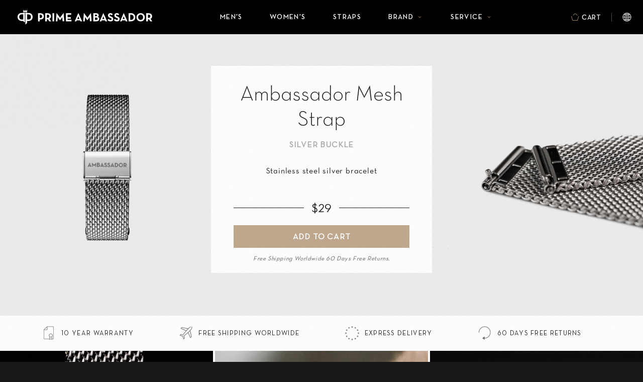

--- FILE ---
content_type: text/html; charset=utf-8
request_url: https://primeambassador.com/straps/silver-mesh
body_size: 7681
content:

<!DOCTYPE html>

<html lang="en">



<head>

    <meta charset="utf-8">

    <meta name="viewport" content="width=device-width, initial-scale=1">

    <!-- Base Data -->

    <title>Mesh Strap - Prime Ambassador</title>

    <meta name="description" content="You don&#039;t believe in the commonplace, and neither do we. We strive for absolute greatness - and our watches are the living illustration of that ideology. Are you ready to make your mark?" />

    <!-- Google Tag Manager -->

    <script>
        (function(w, d, s, l, i) {

            w[l] = w[l] || [];

            w[l].push({

                'gtm.start': new Date().getTime(),

                event: 'gtm.js'

            });

            var f = d.getElementsByTagName(s)[0],

                j = d.createElement(s),

                dl = l != 'dataLayer' ? '&l=' + l : '';

            j.async = true;

            j.src =

                'https://www.googletagmanager.com/gtm.js?id=' + i + dl;

            f.parentNode.insertBefore(j, f);

        })(window, document, 'script', 'dataLayer', 'GTM-N93V9NW');
    </script>

    <!-- End Google Tag Manager -->

    <!-- Anti-flicker snippet (recommended)  -->

    <style>
        .async-hide {

            opacity: 0 !important
        }
    </style>

    <script>
        (function(a, s, y, n, c, h, i, d, e) {

            s.className += ' ' + y;

            h.start = 1 * new Date;

            h.end = i = function() {

                s.className = s.className.replace(RegExp(' ?' + y), '')

            };

            (a[n] = a[n] || []).hide = h;

            setTimeout(function() {

                i();

                h.end = null

            }, c);

            h.timeout = c;

        })(window, document.documentElement, 'async-hide', 'dataLayer', 4000, {

            'GTM-N93V9NW': true

        });
    </script>

    <!-- Prefetch DNS for external assets -->

    <link rel="dns-prefetch" href="//fonts.googleapis.com">

    <link rel="dns-prefetch" href="//www.google-analytics.com">

    <link rel="dns-prefetch" href="//connect.facebook.net">

    <link rel="dns-prefetch" href="//googletagmanager.com">

    <!-- Prefetch DNS for external assets -->

    <link rel="preconnect" href="//www.googletagmanager.com" crossorigin>

    <link rel="preconnect" href="//www.google-analytics.com" crossorigin>

    <link rel="preconnect" href="//sandbox.paypal.com" crossorigin>

    <link rel="preconnect" href="//paypalobjects.com" crossorigin>

    <link rel="preconnect" href="//pay.google.com" crossorigin>

    <link rel="preconnect" href="//js.braintreegateway.com" crossorigin>


    <link rel="preconnect" href="//connect.facebook.net" crossorigin>

    <!-- General Data -->

    <meta name="apple-mobile-web-app-title" content="PrimeAmbassador.com">

    <link rel="apple-touch-icon" sizes="180x180" href="/assets/images/settings/apple-touch-icon.png">

    <link rel="icon" type="image/ico" href="/assets/images/settings/favicon.ico">

    <link rel="icon" type="image/png" sizes="32x32" href="/assets/images/settings/favicon-32x32.png">

    <link rel="icon" type="image/png" sizes="16x16" href="/assets/images/settings/favicon-16x16.png">

    <link rel="manifest" href="/assets/images/settings/site.webmanifest">

    <link rel="icon" type="image/png" href="/assets/images/settings/android-chrome-192x192.png" sizes="192x192">

    <link rel="icon" type="image/png" href="/assets/images/settings/android-chrome-512x512.png" sizes="512x512">

    <meta name="theme-color" content="#000">

    <meta name="application-name" content="PrimeAmbassador.com">

    <!-- Twitter Card data -->

    <meta name="twitter:card" content="summary">

    <meta name="twitter:site" content="@AmbTimepieces">

    <meta name="twitter:title" content="Mesh Strap - Prime Ambassador">

    <meta name="twitter:description" content="You don&#039;t believe in the commonplace, and neither do we. We strive for absolute greatness - and our watches are the living illustration of that ideology. Are you ready to make your mark?">

    <meta name="twitter:creator" content="@AmbTimepieces">

    <meta name="twitter:image" content="https://primeambassador.com/assets/img/twitter-share.png">

    <!--120x120px-->

    <!-- Open Graph data -->

    <meta property="og:title" content="Mesh Strap - Prime Ambassador" />

    <meta property="og:type" content="website" />

    <meta property="og:url" content="https://primeambassador.com/straps/silver-mesh" />

    <meta property="og:image" content="https://primeambassador.com/assets/images/share/103.jpg" />

    <meta property="og:description" content="You don&#039;t believe in the commonplace, and neither do we. We strive for absolute greatness - and our watches are the living illustration of that ideology. Are you ready to make your mark?" />

    <meta property="og:site_name" content="PrimeAmbassador.com" />

    <meta property="fb:locale" content="en_US" />

    
    
    <link rel="canonical" href="https://primeambassador.com/straps/silver-mesh">

    
        <link rel="alternate" href="https://primeambassador.com/straps/silver-mesh" hreflang="en" />

        <!--<link rel="alternate" href="https://primeambassador.com/sv/straps/silver-mesh" hreflang="sv" />-->

        <link rel="alternate" href="https://primeambassador.com/straps/silver-mesh" hreflang="x-default" />

    
    <!-- Assets -->

    <link href="/assets/css/style.css" rel="stylesheet">

    <link href="/assets/css/bf.css" rel="stylesheet">

    <!-- Tapfiliate -->

    <script src="https://script.tapfiliate.com/tapfiliate.js" type="text/javascript" async></script>

    <script type="text/javascript">
        (function(t, a, p) {

            t.TapfiliateObject = a;

            t[a] = t[a] || function() {

                (t[a].q = t[a].q || []).push(arguments)

            }

        })(window, 'tap');

        tap('create', '12875-7777c6', {

            integration: "javascript"

        });

        tap('detect');
    </script>

    <!-- End Tapfiliate -->

</head>



<body data-instant-intensity="mousedown">

    <noscript><iframe src="https://www.googletagmanager.com/ns.html?id=GTM-N93V9NW" height="0" width="0" style="display:none;visibility:hidden"></iframe></noscript>

    <script>
        var CART_AMOUNT = 0;

        var CART_CURRENCY = 'USD';

        var PRODUCTION_ENVIRONMENT = true;

        var STRIPE_PK = 'pk_live_q1cFVEoLMUoCt1MRtGura2yB';
    </script>

    <div class="wrapper">

        <div class="noise"></div>

        <div class="menu">
  <div class="center center--narrow">
    <div class="menu__inner">
      <div class="menu__content">
        <ul class="menu__main large-menu large-menu--images">
          <li class="item">
            <a href="/mens-watches"><span>Men's Watches</span><svg><use xlink:href="/assets/svg/icons.svg#down"></use></svg></a>
          </li>

          <li class="item">
            <a href="/womens-watches"><span>Women's Watches</span><svg><use xlink:href="/assets/svg/icons.svg#down"></use></svg></a>
          </li>

          <li class="item">
            <a href="/straps"><span>Straps</span><svg><use xlink:href="/assets/svg/icons.svg#down"></use></svg></a>
          </li>

          <li class="item">
            <a href="/story"><span>The Story</span><svg><use xlink:href="/assets/svg/icons.svg#down"></use></svg></a>
          </li>

          <li class="item">
            <a href="/design-house"><span>Design House</span><svg><use xlink:href="/assets/svg/icons.svg#down"></use></svg></a>
          </li>

          <li class="item">
            <a href="/lookbook"><span>Lookbook</span><svg><use xlink:href="/assets/svg/icons.svg#down"></use></svg></a>
          </li>

          <li class="item">
            <a href="/ambassadors"><span>Ambassadors</span><svg><use xlink:href="/assets/svg/icons.svg#down"></use></svg></a>
          </li>
          <li class="item">
            <a href="/reviews"><span>Reviews</span><svg><use xlink:href="/assets/svg/icons.svg#down"></use></svg></a>
          </li>
        </ul>

        <div class="menu__secondary">
          <ul class="menu__informational">
            <li><a href="/strap-manual">Strap Manual</a></li>
            <li><a href="/ambassador-care">Ambassador Care</a></li>
            <li><a href="/size-guide">Size Guide</a></li>
            <li><a href="/shipping-delivery">Shipping & Delivery</a></li>
            <li><a href="/returns-exchanges">Returns & Exchanges</a></li>
          </ul>

          <ul class="menu__informational">
            <li><a href="/materials">Materials</a></li>
            <li><a href="/faq">FAQ</a></li>
            <li><a href="/order-status">Track My Order</a></li>
            <li><a href="/journal">Journal</a></li>
            <li><a href="/contact">Contact</a></li>
          </ul>

          <ul class="menu__social">
              <li>
                <a href="https://facebook.com/primeambassador" target="_blank" rel='noreferrer'>
                  <svg><use xlink:href="/assets/svg/icons.svg#menu-fb"></use></svg>
                  <span>Facebook</span>
                </a>
              </li>
              <li>
                <a href="https://instagram.com/primeambassador" target="_blank" rel='noreferrer'>
                  <svg><use xlink:href="/assets/svg/icons.svg#menu-ig"></use></svg>
                  <span>Instagram</span>
                </a>
              </li>
          </ul>
        </div>
      </div>

      <div class="menu__images hide-mobile hide-tablet">
        <div class="visible"><img class="lazyload" data-src="/assets/images/menu/lookbook.jpg" alt=""></div>
        <div><img class="lazyload" data-src="/assets/images/menu/men.jpg" alt="Mens Watches"></div>
        <div><img class="lazyload" data-src="/assets/images/menu/women.jpg" alt="Womens Watches"></div>
        <div><img class="lazyload" data-src="/assets/images/menu/straps.jpg" alt="Watch Straps"></div>
        <div><img class="lazyload" data-src="/assets/images/menu/story.jpg" alt="Our Storyu"></div>
        <div><img class="lazyload" data-src="/assets/images/menu/house.jpg" alt="Design House"></div>
        <div><img class="lazyload" data-src="/assets/images/menu/lookbook.jpg" alt="Lookbook"></div>
        <div><img class="lazyload" data-src="/assets/images/menu/ambassadors.jpg" alt="Ambassadors"></div>
      </div>
    </div>
  </div>
</div>

        <div class="cart">

            <div class="cart__inner">

                <div class="cart__heading">

  <div class="cart__title">My Shopping Bag</div>

  <div id="cart-close" class="close"></div>

</div>


  <div class="cart__empty">

    <div class="empty-cart">

      <div class="empty-cart__image"></div>

      <div class="empty-cart__title">You haven't added any items to your cart</div>

      <a href="/"><span>Get Shopping</span><svg>

          <use xlink:href="/assets/svg/icons.svg#down"></use>

        </svg></a>

    </div>

  </div>

  <div class="cart__bottom">

    <div class="cart__checkout">

      <a class="to-shopping simple-btn simple-btn--lg" href="/"><span>Get Shopping</span><svg>

          <use xlink:href="/assets/svg/icons.svg#down"></use>

        </svg></a>

    </div>

  </div>


            </div>

            <div class="loader">

                <svg xmlns="http://www.w3.org/2000/svg" width="63.88" height="63.875" viewBox="0 0 63.88 63.875">
                  <circle fill="none" stroke="currentColor" stroke-width="2px" cx="31.94" cy="31.938" r="30.94" />
                  <path class="minute-hand" d="M32.8,31.486l1.24-1.149v-1.919l15.8-13.308-13.69,16.12-1.73-.51-1.24,1.054" />
                  <path class="hour-hand" d="M31.07,31.774l-1.24-1.054-0.01-2.3-11.2-5.359,8.39,8.171,2.53-.031,1.34,0.766" />
                  <circle cx="32.28" cy="32.985" r="2.47" />
              </svg>
            </div>

        </div>

        <div class="cart-overlay"></div>

        
            
            <header class="header header--dark no--sticky">

                <div class="center center--wide">

                    <div class="header__inner">

                        <div class="menu-btn hide-desktop hide-laptop hide-hd"><i></i></div>

                        <div class="header__logo">

                            <a class="logo" href="/"><span>Prime Ambassador</span></a>

                        </div>

                        <ul class="nav hide-mobile hide-tablet">
  <li class="item">
    <div class="item__head">
      <a href="/mens-watches" title="Men's Watches"><span>Men's</span></a>
    </div>
  </li>
  <li class="item">
    <div class="item__head">
      <a href="/womens-watches" title="Women's Watches"><span>Women's</span></a>
    </div>
  </li>
  <li class="item">
    <div class="item__head">
    <a href="/straps" title="Watch Straps"><span>Straps</span></a>
    </div>
  </li>

  <li class="item">
    <div class="item__head"><span>Brand</span>
      <svg class="arrow">
        <use xlink:href="/assets/svg/icons.svg#down"></use>
      </svg>
    </div>
    <div class="drop">
      <div class="drop__wrapper">
        <div class="center">
          <div class="drop__inner">
            <div class="drop__menu">
              <ul class="large-menu">
                <li><a href="/story" title="Our Story"><span>Our Story</span><svg><use xlink:href="/assets/svg/icons.svg#down"></use></svg></a></li>
                <li><a href="/reviews" title="Customer Reviews"><span>Reviews</span><svg><use xlink:href="/assets/svg/icons.svg#down"></use></svg></a></li>
                <li><a href="/design-house" title="Design House"><span>Design House</span><svg><use xlink:href="/assets/svg/icons.svg#down"></use></svg></a></li>
                <li><a href="/materials" title="Premium Materials"><span>Materials</span><svg><use xlink:href="/assets/svg/icons.svg#down"></use></svg></a></li>
                <li><a href="/lookbook" title="Lookbook"><span>Lookbook</span><svg><use xlink:href="/assets/svg/icons.svg#down"></use></svg></a></li>
                <li><a href="/ambassadors" title="Our Ambassadors"><span>Our Ambassadors</span><svg><use xlink:href="/assets/svg/icons.svg#down"></use></svg></a></li>
                <li><a href="/journal" title="Journal"><span>Journal</span><svg><use xlink:href="/assets/svg/icons.svg#down"></use></svg></a></li>
              </ul>
            </div>

            <div class="drop__image">
              <img class="visible lazyload" src="/assets/images/menu/story.jpg" alt="Our Story">
              <img class="lazyload" src="/assets/images/menu/reviews.jpg" alt="Reviews">
              <img class="lazyload" src="/assets/images/menu/house.jpg" alt="Design House">
              <img class="lazyload" src="/assets/images/menu/materials.jpg" alt="Premium Materials">
              <img class="lazyload" src="/assets/images/menu/lookbook.jpg" alt="Lookbook">
              <img class="lazyload" src="/assets/images/menu/ambassadors.jpg" alt="Ambassadors">
              <img class="lazyload" src="/assets/images/menu/journal.jpg" alt="Ambassadors">
            </div>
          </div>
        </div>
      </div>
    </div>
  </li>

  <li class="item">
    <div class="item__head"><span>Service</span>
      <svg class="arrow">
        <use xlink:href="/assets/svg/icons.svg#down"></use>
      </svg>
    </div>
    <div class="drop">
      <div class="drop__wrapper">
        <div class="center">
          <div class="drop__inner">
            <div class="drop__menu">
              <ul class="large-menu">
                <li><a href="/size-guide" title="Size Guide"><span>Size Guide</span><svg><use xlink:href="/assets/svg/icons.svg#down"></use></svg></a></li>
                <li><a href="/strap-manual" title="Strap Manual"><span>Strap Manual</span><svg><use xlink:href="/assets/svg/icons.svg#down"></use></svg></a></li>
                <li><a href="/order-status" title="Track Order"><span>Track Order</span><svg><use xlink:href="/assets/svg/icons.svg#down"></use></svg></a></li>
                <li><a href="/contact" title="Contact Us"><span>Contact Us</span><svg><use xlink:href="/assets/svg/icons.svg#down"></use></svg></a></li>
                <li><a href="/warranty" title="Warranty"><span>Warranty</span><svg><use xlink:href="/assets/svg/icons.svg#down"></use></svg></a></li>
                <li><a href="/ambassador-care" title="Ambassador Care"><span>Ambassador Care</span><svg><use xlink:href="/assets/svg/icons.svg#down"></use></svg></a></li>
              </ul>
            </div>

            <div class="drop__image">
              <img class="visible lazyload" data-src="/assets/images/menu/size-guide.jpg" alt="Size Guide">
              <img class="lazyload" data-src="/assets/images/menu/strap-manual.jpg" alt="Strap Manual">
              <img class="lazyload" data-src="/assets/images/menu/track.jpg" alt="Order Status">
              <img class="lazyload" data-src="/assets/images/menu/contact.jpg" alt="Contact">
              <img class="lazyload" data-src="/assets/images/menu/warranty.jpg" alt="Warranty">
              <img class="lazyload" data-src="/assets/images/menu/care.jpg" alt="Ambassador Care">
            </div>
          </div>
        </div>
      </div>
    </div>
  </li>
</ul>

                        <div class="header__right">

                            <div class="header__cart">

                                <div class="header__cart-btn">

                                    <i class="header__cart-icon"></i>

                                    <span class="hide-mobile hide-tablet">Cart</span>

                                    
                                        <span class="header__cart-count" style="display:none;"></span>

                                    
                                </div>

                            </div>

                            <div class="divider hide-mobile hide-tablet"></div>

                            <div class="lang hide-mobile hide-tablet">

                                <div class="lang__icon"></div>

                                <div class="lang__menu">

                                    <ul>

                                        <li class="checked">

                                            <a class="change-language" href="https://primeambassador.com/straps/silver-mesh">English</a>

                                        </li>

                                        <!--<li >

                                                <a class="change-language" href="https://primeambassador.com/sv/straps/silver-mesh">Swedish</a>

                                            </li>-->

                                    </ul>

                                </div>

                            </div>

                            <!--<div class="menu-btn menu-btn--desktop hide-mobile hide-tablet"><i></i></div>-->

                        </div>

                    </div>

                </div>

                <div class="notice-line">

                    <div>

                        <p>BLACK FRIDAY DISCOUNT! <span class="lighten">25% OFF EVERYTHING!</span> APPLIED AT CHECKOUT!</p>

                    </div>

                </div>

            </header>

        
        
        
            
            <div class="subheader subheader--product hide-mobile hide-tablet">

                <div class="center">

                    <div class="subheader__product">

                        <div class="subheader__product-title">

                            Silver Mesh Strap
                        </div>

                        <div class="subheader__product-purchase">

                            <span class="subheader__product-price"><span style="text-decoration: line-through; padding-right: 10px;">$29.00</span>$149.00</span>

                                                        <a href="javascript:void(0)" class="btn btn--solid add-to-cart" data-id="103" title="Add to cart">

                                <span class="load-hidden">Add to Cart</span>

                                <span class="loader">

                                    <svg xmlns="http://www.w3.org/2000/svg" viewBox="0 0 63.88 63.875">

                                        <circle fill="none" stroke="currentColor" stroke-width="2px" cx="31.94" cy="31.938" r="30.94" />

                                        <path class="minute-hand" d="M32.8,31.486l1.24-1.149v-1.919l15.8-13.308-13.69,16.12-1.73-.51-1.24,1.054" />

                                        <path class="hour-hand" d="M31.07,31.774l-1.24-1.054-0.01-2.3-11.2-5.359,8.39,8.171,2.53-.031,1.34,0.766" />

                                        <circle cx="32.28" cy="32.985" r="2.47" />

                                    </svg>

                                </span>

                            </a>
                            
                        </div>

                    </div>

                </div>

            </div>

        
        <div class="main">

            <div class="main__inner">

                <span class="product_sku" id="sku" style="display:none;">PA103</span>

<div class="product product--strap">

  <div class="product__inner">

    <div class="title title--light hide-laptop hide-desktop hide-hd">Ambassador Mesh Strap</div>



    <div class="product__bg">

      <div>

        <img src="/assets/images/blocks/strap_header/103/1.jpg" alt="">

      </div>





      <div class="hide-mobile hide-tablet hide-laptop">

        <img src="/assets/images/blocks/strap_header/103/2.jpg" alt="">

      </div>

    </div>



    <div class="product__info-wrapper">

      <div class="product__info">

        <h1 class="title title--light hide-mobile hide-tablet">Ambassador Mesh Strap</h1>

        <h4 class="product__subtitle">Silver Buckle</h4>



        <div class="product__simple-text">

          Stainless steel silver bracelet
        </div>



        <!--

        <div class="product__for">

          <strong>Best For:</strong> Ambassador Heritage 1921

        </div>-->



        <div class="product__purchase-block">

          <div class="product__price"><span>$29</span></div>

                    <a href="javascript:void(0)" class="btn btn--solid btn--wide add-to-cart" data-id="103">

            <span class="load-hidden">Add to Cart</span>

            <span class="loader">

              <svg xmlns="http://www.w3.org/2000/svg" viewBox="0 0 63.88 63.875">

                <circle fill="none" stroke="currentColor" stroke-width="2px" cx="31.94" cy="31.938" r="30.94" />

                <path class="minute-hand" d="M32.8,31.486l1.24-1.149v-1.919l15.8-13.308-13.69,16.12-1.73-.51-1.24,1.054" />

                <path class="hour-hand" d="M31.07,31.774l-1.24-1.054-0.01-2.3-11.2-5.359,8.39,8.171,2.53-.031,1.34,0.766" />

                <circle cx="32.28" cy="32.985" r="2.47" />

              </svg>

            </span>

          </a>
          
          <div class="product__note">Free Shipping Worldwide<br class="show-mobile"> 60 Days Free Returns.</div>

        </div>



      </div>

    </div>

  </div>

</div>



<div class="features-bar features-bar--product">

  <div class="center">

    <div class="features-bar__items">





      <div class="item item--warranty">

        <div class="item__inner">

          <div class="item__icon"></div>

          <div class="item__title">10 Year Warranty</div>

        </div>

      </div>



      <div class="item item--shipping">

        <div class="item__inner">

          <div class="item__icon"></div>

          

          <div class="item__title desktop">Free Shipping Worldwide</div>

          <div class="item__title mobile">Free Shipping</div>

        </div>

      </div>

      

      <div class="item item--express">

        <div class="item__inner">

          <div class="item__icon"></div>

          <div class="item__title">Express Delivery</div>

        </div>

      </div>



      <div class="item item--returns">

        <div class="item__inner">

          <div class="item__icon"></div>

          <div class="item__title desktop">60 Days Free Returns</div>

          <div class="item__title mobile">60 Days Returns</div>

        </div>

      </div>



    </div>

  </div>

</div>

<div class="product-images">

  <div class="product-images__slider">

    
      <div class="product-images__slide"><img class="lazyload" data-src="/assets/images/blocks/gallery/straps/103_1.jpg"></div>

    
      <div class="product-images__slide"><img class="lazyload" data-src="/assets/images/blocks/gallery/straps/103_2.jpg"></div>

    
      <div class="product-images__slide"><img class="lazyload" data-src="/assets/images/blocks/gallery/straps/103_3.jpg"></div>

    
  </div>



  <div class="product-images__controls"></div>

</div>



<div class="product-promo product-promo--left">

  <div class="product-promo__bg rellax-tablet-up"><img src="/assets/images/product-promo-02.jpg" alt=""></div>

  <div class="product-promo__inner">

    <div class="center center--narrow">

      <div class="product-promo__content">

        <h2 class="title title--light">Interchangeable Strap System</h2>



        <div class="product-promo__text">

          <p>With an Ambassador watch, your possibilities are infinite. That's why we have designed an easy-to-use interchangeable strap system, allowing you to truly personalize your timepiece, according to your style.</p>

        </div>



        <div class="product-promo__film-title">Watch the video</div>

        <div class="product-promo__film">

          <span class="product-promo__video open-player" data-vimeo="188964505" style="background-image: url('/assets/images/blocks/strap_additional/video-preview.jpg');"><i></i></span>

          <div>

            <div class="product-promo__quote">"It's easy and only takes a few seconds"</div>

            <div class="product-promo__quote-person">- Ambassador customer</div>

          </div>

        </div>

      </div>

    </div>

  </div>

</div>



<div class="features">



  <div class="center">

    <div class="feature feature--text-right">

      <div class="feature__info">

        <div>

          <h2 class="title title--light">Sleek Universally- Fitting Straps</h2>

          <div class="feature__image show-tablet" style="background-color:#ececec"><img class="lazyload" data-src="/assets/images/blocks/strap_additional/size.png" alt=""></div>

          <div class="feature__text">

            <p>We hand-pick every element with the insatiable desire to design a watch that gracefully compliments your attire for any occasion.</p>

            <p>Our watches feature a sophisticated yet modest 20mm band that's anything but ordinary - created with comfort, reliability, and a touch of classic elegance in mind. The straps feature a slick Ardillon buckle, nine premade holes, and two sturdy loops to keep the strap secured and ensure a perfect fit on any wrist.</p>

          </div>

        </div>

      </div>



      <div class="feature__image hide-tablet" style="background-color:#ececec"><img class="lazyload" data-src="/assets/images/blocks/strap_additional/size.png" alt=""></div>

    </div>



  </div>

</div>



<div class="intro intro--small-margin">

  <div class="intro__inner">

    <div class="line"></div>

    <div class="subtitle">Explore</div>

    <h3 class="title">Shop Other Straps</h3>

  </div>

</div>



<div class="list list--wide list--large-margin">

  <div class="center center--narrow">

    <div class="list__inner">

      <div class="list__items">

        
          <div class="item item--strap slide-up" data-type="silver" data-appearance>

            
            <a href="/straps/brown-silver" class="item__image  single">
                <img src="/assets/images/500x500/101-front.png" alt="">
                
            </a>
            
            <h6 class="item__title"><a href="/straps/brown-silver">Brown Leather</a></h6>
            <div class="item__specs">Genuine leather with silver buckle</div> <div class="item__price">$29</div>
            <div class="item__button"><a href="/straps/brown-silver" class="btn">Shop Now</a>
            
            </div>
          </div>

        
          <div class="item item--strap slide-up" data-type="silver" data-appearance>

            
            <a href="/straps/black-silver" class="item__image  single">
                <img src="/assets/images/500x500/102-front.png" alt="">
                
            </a>
            
            <h6 class="item__title"><a href="/straps/black-silver">Black Leather</a></h6>
            <div class="item__specs">Genuine leather with silver buckle</div> <div class="item__price">$29</div>
            <div class="item__button"><a href="/straps/black-silver" class="btn">Shop Now</a>
            
            </div>
          </div>

        
      </div>

    </div>

  </div>

</div>


            </div>

        </div>

        <footer class="footer">

            <div class="center center--narrow">

                <a href="javascript:void(0)" title="Go To Top" class="to-top"></a>

                <div class="footer__columns">

                    <div class="column">

                        <div class="column__title">Shop<i></i></div>

                        <ul>

                            <li><a href="/mens-watches">Men's Watches</a></li>

                            <li><a href="/womens-watches">Women's Watches</a></li>

                            <li><a href="/straps">Watch Straps</a></li>

                        </ul>

                    </div>

                    <div class="column">

                        <div class="column__title">Our World<i></i></div>

                        <ul>

                            <li><a href="/story">Our Story</a></li>

                            <li><a href="/ambassadors">Ambassadors</a></li>

                            <li><a href="/design-house">Design House</a></li>

                            <li><a href="/materials">Materials</a></li>

                            <li><a href="/lookbook">Lookbook</a></li>

                        </ul>

                    </div>

                    <div class="column">

                        <div class="column__title">Useful Links<i></i></div>

                        <ul>

                            <li><a href="/reviews">Customer Reviews</a></li>

                            <li><a href="/shipping-delivery">Shipping & Delivery</a></li>

                            <li><a href="/returns-exchanges">Returns & Exchanges</a></li>

                            <li><a href="/ambassador-care">Ambassador Care</a></li>

                            <li><a href="/order-status">Track My Order</a></li>

                        </ul>

                    </div>

                    <div class="column">

                        <div class="column__title">Support<i></i></div>

                        <ul>

                            <li><a href="/strap-manual">Strap Manual</a></li>

                            <li><a href="/size-guide">Size Guide</a></li>

                            <li><a href="/faq">Common Questions</a></li>

                            <li><a href="/warranty">Validate authenticity</a></li>

                            <li><a href="/contact">Contact Us</a></li>

                        </ul>

                    </div>

                    <div class="column">

                        <div class="column__title">Social Media<i></i></div>

                        <ul>

                            <li><a href="https://facebook.com/primeambassador" target="_blank" rel='noreferrer'>Facebook</a></li>

                            <li><a href="https://instagram.com/primeambassador" target="_blank" rel='noreferrer'>Instagram</a></li>

                            <li><a href="https://pinterest.com/primeambassador" target="_blank" rel='noreferrer'>Pinterest</a></li>

                            <li><a href="/journal">Journal</a></li>

                        </ul>

                    </div>

                    <style>
                        .greview {

                            padding-top: 25px;

                        }



                        @media (max-width: 768px) {

                            .greview {

                                width: 200px;

                                text-align: center;

                                margin: 0 auto;

                            }

                        }
                    </style>

                    <div class="column column--payments">

                        <div class="column__title">Payments</div>

                        <ul class="footer-payments">

                            <li class="mastercard"></li>

                            <li class="visa"></li>

                            <li class="paypal"></li>

                            <br class="show-tablet">

                            <li class="american"></li>

                            <li class="applepay"></li>

                            <li class="gpay"></li>

                        </ul>

                        <div class="greview">

                            <img src="/assets/images/greview.png" />

                        </div>

                    </div>

                </div>

                <div class="footer__bottom">

                    <div class="footer__container">

                        <img src="/assets/logo.svg" class="footer-logo" />

                        <span>© 2026 PrimeAmbassador.com</span><span class="divider"> | </span><span>VAT SE559003754401</span>

                    </div>

                    <a href="/privacy-policy">Privacy Policy</a>

                </div>

            </div>

        </footer>

    </div>

    <div class="player">

        <div class="player__iframe">

            <iframe data-src="https://player.vimeo.com/video/{code}?api=1&autoplay=1" frameborder="0" allowfullscreen allowscriptaccess="always"></iframe>

        </div>

        <div class="player__close"><b></b></div>

    </div>

    
    <script src="/assets/js/min/jquery-3.4.1.min.js"></script>

    <script src="/assets/js/min/scripts.min.js"></script>

    <!--    <script src="/assets/js/pages.js?cache=100"></script>-->

    
        <script src="/assets/js/pages.js?cache=1768393724"></script>

    
    <script src="https://js.stripe.com/v3"></script>

    
    <script>
        var PX_PRODUCTS = [];

        var PX_CURRENCY = 'usd';

        PX_PRODUCTS[1] = { google: { id: '1', name: 'Heritage 1921', price: '199.00' }, facebook: { name: 'Heritage 1921', uid: '1477415174pages_commerce_sell580f9106189fa1770878204' } };

        PX_PRODUCTS[2] = { google: { id: '2', name: 'Heritage 1921', price: '199.00' }, facebook: { name: 'Heritage 1921', uid: '1477415174pages_commerce_sell580f9106189fa1770878204' } };

        PX_PRODUCTS[3] = { google: { id: '3', name: 'Heritage 1921', price: '199.00' }, facebook: { name: 'Heritage 1921', uid: '1477415204pages_commerce_sell580f912446fa57549184481' } };

        PX_PRODUCTS[4] = { google: { id: '4', name: 'Heritage 1863', price: '199.00' }, facebook: { name: 'Heritage 1863', uid: '1477415530pages_commerce_sell580f926a3a9af8b73790239' } };

        PX_PRODUCTS[5] = { google: { id: '5', name: 'Heritage 1863', price: '199.00' }, facebook: { name: 'Heritage 1863', uid: '1477415506pages_commerce_sell580f92528955c5300914195' } };

        PX_PRODUCTS[6] = { google: { id: '6', name: 'Heritage 1959', price: '199.00' }, facebook: { name: 'Heritage 1959', uid: '1477415407pages_commerce_sell580f91ef38d395a05394548' } };

        PX_PRODUCTS[7] = { google: { id: '7', name: 'Heritage 1959', price: '199.00' }, facebook: { name: 'Heritage 1959', uid: '1477415440pages_commerce_sell580f9210a83508488884828' } };

        PX_PRODUCTS[8] = { google: { id: '8', name: 'Heritage 1959', price: '199.00' }, facebook: { name: 'Heritage 1959', uid: '1477415316pages_commerce_sell580f9194af5581661688019' } };

        PX_PRODUCTS[101] = { google: { id: '101', name: 'Brown Leather', price: '29.00' }, facebook: { name: 'Brown Leather', uid: '' } };

        PX_PRODUCTS[102] = { google: { id: '102', name: 'Black Leather', price: '29.00' }, facebook: { name: 'Black Leather', uid: '' } };

        PX_PRODUCTS[103] = { google: { id: '103', name: 'Mesh', price: '29.00' }, facebook: { name: 'Mesh', uid: '' } };

        PX_PRODUCTS[104] = { google: { id: '104', name: 'Mesh', price: '29.00' }, facebook: { name: 'Mesh', uid: '' } };

        PX_PRODUCTS[105] = { google: { id: '105', name: 'Brown Leather', price: '29.00' }, facebook: { name: 'Brown Leather', uid: '' } };

        PX_PRODUCTS[106] = { google: { id: '106', name: 'Black Leather', price: '29.00' }, facebook: { name: 'Black Leather', uid: '' } };

            </script>

    <script type="application/ld+json">

            {
	"@context": "https://schema.org",
	"@type": "Product",
	"brand": {
		"@type": "Thing",
		"name": "Prime Ambassador"
	},
	"name": "Mesh",
	"sku": "PA103",
	"description": "Stainless steel silver bracelet",
    "image": [
        "https://primeambassador.com/assets/images/500x500/103-front.png"
    ],
	"offers": {
		"@type": "Offer",
		"url": "https://primeambassador.com/product/silver-mesh",
		"availability": "https://schema.org/InStock",
		"price": "29",
		"priceCurrency": "USD",
		"seller": {
			"@type": "Organization",
			"name": "Prime Ambassador"
		}
	}
}

            </script><script type="application/ld+json">

            {
    "@context": "https://schema.org",
    "@type": "Organization",
    "name": "Prime Ambassador",
    "logo": "https://primeambassador.com/assets/images/logo.jpg",
    "url": "https://primeambassador.com/",
    "sameAs": [
        "https://www.facebook.com/primeambassador",
        "https://instagram.com/primeambassador",
        "https://twitter.com/ambtimepieces",
        "https://www.pinterest.com/primeambassador"
    ],
    "telephone": "08-559 25 717",
    "foundingDate": "2015",
    "founder": {
        "@type": "Person",
        "name": "Prime Ambassador"
    }
}

            </script>
    <div class="loader">

        <svg xmlns="http://www.w3.org/2000/svg" width="63.88" height="63.875" viewBox="0 0 63.88 63.875" style="width:50px;height:50px;">

            <circle fill="none" stroke="currentColor" stroke-width="2px" cx="31.94" cy="31.938" r="30.94" />

            <path class="minute-hand" d="M32.8,31.486l1.24-1.149v-1.919l15.8-13.308-13.69,16.12-1.73-.51-1.24,1.054" />

            <path class="hour-hand" d="M31.07,31.774l-1.24-1.054-0.01-2.3-11.2-5.359,8.39,8.171,2.53-.031,1.34,0.766" />

            <circle cx="32.28" cy="32.985" r="2.47" />

        </svg>

    </div>

<script defer src="https://static.cloudflareinsights.com/beacon.min.js/vcd15cbe7772f49c399c6a5babf22c1241717689176015" integrity="sha512-ZpsOmlRQV6y907TI0dKBHq9Md29nnaEIPlkf84rnaERnq6zvWvPUqr2ft8M1aS28oN72PdrCzSjY4U6VaAw1EQ==" data-cf-beacon='{"version":"2024.11.0","token":"7296caae66d443bf92e14a3a713f38aa","r":1,"server_timing":{"name":{"cfCacheStatus":true,"cfEdge":true,"cfExtPri":true,"cfL4":true,"cfOrigin":true,"cfSpeedBrain":true},"location_startswith":null}}' crossorigin="anonymous"></script>
</body>



</html>

--- FILE ---
content_type: text/css
request_url: https://primeambassador.com/assets/css/style.css
body_size: 30910
content:
:root {
  --max-mobile-width: 767px;
  --min-tablet-width: 768px;
  --max-tablet-width: 998px;
  --min-laptop-width: 999px;
  --max-laptop-width: 1199px;
  --min-desktop-width: 1200px;
  --max-desktop-width: 1599px;
  --min-hd-width: 1600px;
}

html, body, body div, span, object, iframe, h1, h2, h3, h4, h5, h6, p, pre, abbr, address, cite, code, del, dfn, em, img, ins, kbd, q, samp, small, strong, sub, sup, var, b, i, dl, dt, dd, ol, ul, li, fieldset, form, label, legend, table, caption, tbody, tfoot, thead, tr, th, td, article, aside, figure, footer, header, menu, nav, section, time, mark, audio, video, details, summary, a {
    margin: 0;
    padding: 0;
    border: 0;
    font-size: 100%;
    vertical-align: baseline;
    background: transparent;
}

html {
    box-sizing: border-box;
    line-height: 1.2;
    overflow-y: scroll;
    touch-action: manipulation;
    -webkit-font-smoothing: antialiased;
    -moz-osx-font-smoothing: grayscale;
    -ms-text-size-adjust: 100%;
    -webkit-text-size-adjust: 100%;
}

article, aside, figcaption, figure, main, footer, header, nav, section, details, summary {
    display: block;
}

iframe {
    border: 0;
}

table {
    border-collapse: collapse;
    border-spacing: 0;
}

caption, th, td {
    font-weight: normal;
    text-align: left;
    vertical-align: top;
}

hr {
    border: 0;
    background: #ccc;
    display: block;
    height: 1px;
    margin: 0;
    padding: 0;
}

pre {
    white-space: pre-wrap; /* CSS 2.1 */
    white-space: pre-line; /* CSS 3 (and 2.1 as well, actually) */
    word-wrap: break-word; /* IE */
}

small {
    font-size: 80%;
}

b,
strong {
    font-weight: bold;
}

td img {
    vertical-align: top;
}

sub,
sup {
    font-size: 75%;
    line-height: 0;
    position: relative;
}

sub {
    bottom: -0.25em;
}

sup {
    top: -0.5em;
}

/* standardize any monospaced elements */

pre, code, kbd, samp {
    font-family: monospace, sans-serif;
}

* {
    /* Remove default webkit and possible mozilla styles. Keeping this as :active to remove browser styles */
    /*-moz-appearance: none;
    -webkit-appearance: none;*/
}

*,
*::before,
*::after {
    box-sizing: inherit;
}

/* Removing 300ms delay */

a,
area,
button,
[role="button"],
input,
label,
select,
summary,
textarea {
    touch-action: manipulation;
}

/* Add the correct display in IE */

template {
    display: none;
}

/* MEDIA ELEMENT */

audio,
canvas,
progress,
video {
    display: inline-block; /* Internet Explorer 11+, Windows Phone 8.1+ */
}

img,
embed,
object,
audio,
video {
    height: auto;
    max-width: 100%;
}

/* Add the correct display in iOS 4-7. */

audio:not([controls]) {
    display: none;
    height: 0;
}

/* Hide the overflow in IE. */

svg:not(:root) {
    overflow: hidden;
}

/* Remove the border on images inside links in IE 10-. */

img {
    border: none;
}

/* FORMS */

button,
input,
optgroup,
select,
textarea {
    font: inherit;
}

/* hand cursor on clickable elements */

label,
input[type="radio"],
input[type="checkbox"],
input[type="button"],
input[type="submit"],
input[type="file"],
button {
    cursor: pointer;
}

input[type="radio"] {
    vertical-align: text-bottom;
}

input[type="checkbox"] {
    vertical-align: bottom;
}

/* Webkit browsers add a 2px margin outside the chrome of form elements */

button,
input,
select,
textarea {
    margin: 0;
    vertical-align: middle;
}

/* make buttons play nice in IE */

button {
    width: auto;
    overflow: visible;
}

/* Show the overflow in Edge. */

button,
input {
    overflow: visible;
}

/* Remove the inheritance of text transform in Firefox. */

button,
select {
    text-transform: none;
}

/* Correct the inability to style clickable types in iOS and Safari */

button,
html [type="button"],
[type="reset"],
[type="submit"] {
    -webkit-appearance: button;
}

/* Remove the inner border and padding in Firefox */

button::-moz-focus-inner,
[type="button"]::-moz-focus-inner,
[type="reset"]::-moz-focus-inner,
[type="submit"]::-moz-focus-inner {
    border: 0;
    padding: 0;
}

/* Restore the focus styles unset by the previous rule */

button:-moz-focusring,
[type="button"]:-moz-focusring,
[type="reset"]:-moz-focusring,
[type="submit"]:-moz-focusring {
    outline: 1px dotted ButtonText;
}

/* Correct the text wrapping in Edge and IE. */

/* Correct the color inheritance from `fieldset` elements in IE. */

legend {
    color: inherit;
    display: table;
    max-width: 100%;
    white-space: normal;
}

textarea {
    overflow: auto; /* Internet Explorer 11+ */
    resize: vertical; /* Specify textarea resizability */
}

[disabled] {
    cursor: default;
}

/* Correct the odd appearance in Chrome and Safari. */

/* Correct the outline style in Safari. */

[type="search"] {
    -webkit-appearance: textfield;
    outline-offset: -2px;
}

/* Remove the inner padding and cancel buttons in Chrome and Safari on OS X */

[type="search"]::-webkit-search-cancel-button,
[type="search"]::-webkit-search-decoration {
    -webkit-appearance: none;
}

@font-face {
  font-family: 'Neutra Text';
  src:  url('/assets/fonts/Neutra-Text-Light-Alt.woff2') format('woff2'),
        url('/assets/fonts/Neutra-Text-Light-Alt.woff') format('woff');
  font-weight: 300;
  font-style: normal;
}

@font-face {
  font-family: 'Neutra Text';
  src:  url('/assets/fonts/Neutra-Text-Book-Alt.woff2') format('woff2'),
        url('/assets/fonts/Neutra-Text-Book-Alt.woff') format('woff');
  font-weight: 400;
  font-style: normal;
}

@font-face {
  font-family: 'Neutra Text TF';
  src:  url('/assets/fonts/Neutra-Text-TF-Demi.woff2') format('woff2'),
        url('/assets/fonts/Neutra-Text-TF-Demi.woff') format('woff');
  font-weight: 500;
  font-style: normal;
}

@font-face {
  font-family: 'Neutra Text TF';
  src:  url('/assets/fonts/Neutra-Text-TF-Bold-Alt.woff2') format('woff2'),
        url('/assets/fonts/Neutra-Text-TF-Bold-Alt.woff') format('woff');
  font-weight: 700;
  font-style: normal;
}

@font-face {
  font-family: 'Montserrat';
  src:  url('/assets/fonts/Montserrat-Regular.woff2') format('woff2'),
  url('/assets/fonts/Montserrat-Regular.woff') format('woff');
  font-weight: 400;
  font-style: normal;
}

@font-face {
  font-family: 'Montserrat';
  src:  url('/assets/fonts/Montserrat-Medium.woff2') format('woff2'),
  url('/assets/fonts/Montserrat-Medium.woff') format('woff');
  font-weight: 500;
  font-style: normal;
}

@font-face {
  font-family: 'Montserrat';
  src:  url('/assets/fonts/Montserrat-SemiBold.woff2') format('woff2'),
  url('/assets/fonts/Montserrat-SemiBold.woff') format('woff');
  font-weight: 600;
  font-style: normal;
}

html {
  touch-action: manipulation;
  overflow: hidden;
  overflow-y: scroll;
}

body {
  background: #181717;
  color: #1c1c1c;
  font: 400 16px "Neutra Text", sans-serif;
  letter-spacing: 0.05em;
  line-height: 1.5;
  -webkit-text-size-adjust: 100%;
}

input,
button {
  font: inherit;
  letter-spacing: inherit;
}

h1 {
  font-size: 20px;
}

h2 {
  font-size: 18px;
}

h3 {
  font-size: 16px;
}

h4 {
  font-size: 14px;
}

a {
  color: inherit;
  text-decoration: none;
}

a:hover {
    text-decoration: underline;
  }

ul {
  list-style: none;
}

::selection {
  background: #302e2f;
  color: #fff;
}

#menu-toggler {
  display: none;
}

.wrapper {
  min-height: 100vh;
  overflow: hidden;
  position: relative;
}

.wrapper.noscroll {
    height: 100vh;
    overflow: hidden;
  }

.wrapper.menu-shown .main__inner {
      transform: scale(.7) translate3d(0,0,0);
      transition: transform .3s cubic-bezier(.975,.015,.46,.99);
    }

.wrapper:not(.loaded) .cart,
    .wrapper:not(.loaded) .cart-overlay,
    .wrapper:not(.loaded) .menu,
    .wrapper:not(.loaded) .drop,
    .wrapper:not(.loaded) .lang__menu{
      display: none;
    }

.wrapper:not(.loaded) .watch-details__body {
      opacity: 0;
    }

.noise {
  background: url('../images/noise.png') repeat 0 0 / 100px;
  position: absolute;
  left: 0;
  top: 0;
  right: 0;
  bottom: 0;
  opacity: .02;
  mix-blend-mode: normal;
  pointer-events: none;
  z-index: 1;
}

@media (max-device-pixel-ratio: 1.5) {

.noise {
    background-size: 200px
}
  }

.no-transition,
  .no-transition * {
    transition: none !important;
  }

.center {
  padding: 0 15px;
}

@media (min-width: 999px) {

.center {
    padding: 0 20px;
    margin: 0 auto;
    max-width: 1345px
}

    .center--slim {
      max-width: 1010px;
    }

    .center--narrow {
      max-width: 1150px;
    }

    .center--wide {
      max-width: 1440px;
    }
  }

/* Slider */

.slick-slider {
    position: relative;
    display: block;
    box-sizing: border-box;
    -webkit-touch-callout: none;
    -webkit-user-select: none;
    -khtml-user-select: none;
    -moz-user-select: none;
    -ms-user-select: none;
    user-select: none;
    -ms-touch-action: pan-y;
    touch-action: pan-y;
    -webkit-tap-highlight-color: transparent;
}

.slick-list {
    position: relative;
    overflow: hidden;
    display: block;
    margin: 0;
    padding: 0;
}

.slick-list:focus {
        outline: none;
    }

.slick-list.dragging {
        cursor: pointer;
        cursor: hand;
    }

.slick-slider .slick-track,
.slick-slider .slick-list {
    -webkit-transform: translate3d(0, 0, 0);
    -moz-transform: translate3d(0, 0, 0);
    -ms-transform: translate3d(0, 0, 0);
    -o-transform: translate3d(0, 0, 0);
    transform: translate3d(0, 0, 0);
}

.slick-track {
    position: relative;
    left: 0;
    top: 0;
    display: block;
    margin-left: auto;
    margin-right: auto;
}

.slick-track:before,
    .slick-track:after {
        content: "";
        display: table;
    }

.slick-track:after {
        clear: both;
    }

.slick-loading .slick-track {
        visibility: hidden;
    }

.slick-slide {
    float: left;
    height: 100%;
    min-height: 1px;

    display: none;
}

[dir="rtl"] .slick-slide {
        float: right;
    }

.slick-slide img {
        display: block;
    }

.slick-slide.slick-loading img {
        display: none;
    }

.slick-slide.dragging img {
        pointer-events: none;
    }

.slick-initialized .slick-slide {
        display: block;
    }

.slick-loading .slick-slide {
        visibility: hidden;
    }

.slick-vertical .slick-slide {
        display: block;
        height: auto;
        border: 1px solid transparent;
    }

.slick-arrow.slick-hidden {
    display: none;
}

.quick-facts li span { float: right; }

.hide {
  display: none !important;
}

@media (max-width: 767px) {

.hide-mobile {
    display: none !important
}
  }

@media (min-width: 768px) and (max-width: 998px) {

.hide-tablet {
    display: none !important
}
  }

@media (min-width: 999px) and (max-width: 1199px) {

.hide-laptop {
    display: none !important
}
  }

@media (min-width: 1200px) and (max-width: 1599px) {

.hide-desktop {
    display: none !important
}
  }

@media (min-width: 1600px) {

.hide-hd {
    display: none !important
}
  }

.text-left {
  text-align: left;
}

.text-center {
  text-align: center;
}

.text-right {
  text-align: right;
}

@media (min-width: 768px) {

.show-mobile {
    display: none !important
}
  }

@media (max-width: 767px), (min-width: 999px) {

.show-tablet {
    display: none !important
}
  }

@media (max-width: 998px), (min-width: 1200px) {

.show-laptop {
    display: none !important
}
  }

@media (max-width: 1199px), (min-width: 1600px) {

.show-desktop {
    display: none !important
}
  }

@media (max-width: 1599px) {

.show-hd {
    display: none !important
}
  }

@media (min-width: 999px) {
  .no--sticky {
    position: absolute !important;
  }
}

.header {
  color: #fff;
  font-size: 14px;
  position: fixed;
  transition: transform .3s ease, background-color .3s ease;
  width: 100%;
  z-index: 10;
}

.header__inner {
    display: flex;
    align-items: center;
    justify-content: space-between;
    height: 56px;
    transition: transform .3s ease;
  }

.header__logo {
    z-index: 21;
  }

.header .logo {
    background: url("/assets/svg/logo-new.svg") no-repeat 50% 50% / contain;
    display: block;
    width: 200px;
    height: 30px;
    font-size: 0;
  }

.header .logo:hover,
    .header .logo a:hover {
      text-decoration: none;
    }

@media (min-width: 370px) {

.header .logo {
      width: 240px
  }
    }

@media (min-width: 520px) {

.header .logo {
      width: 268px
  }
    }

.header .item__head {
      font-family: "Neutra Text TF", sans-serif;
    }

.header .item__head * {
        z-index: 10;
      }

.header a:hover {
    text-decoration: none;
  }

.header .arrow {
    fill: currentColor;
    height: 15px;
    margin-bottom: 2px;
    opacity: .5;
    width: 15px;
    margin-left: 5px;
  }

.header .nav {
    display: flex;
    transition: opacity .5s ease;
  }

.header .nav .item {
      margin: 0 25px;
    }

.header .nav .item__head {
        align-items: center;
        cursor: pointer;
        display: flex;
        font-weight: 500;
        text-transform: uppercase;
        letter-spacing: .1em;
      }

.header .nav .item__head span {
          position: relative;
        }

.header .nav .item__head span::after {
            position: absolute;
            content: '';
            bottom: 0;
            background: currentColor;
            height: 1px;
            left: 0;
            transform-origin: 0 50%;
            transform: scaleX(0);
            transition: all .2s ease-in;
            width: 100%;
          }

.header .nav .item:hover .item__head span::after {
            transform: scaleX(1);
            transition: all .2s ease-out;
          }

.header__right {
    display: flex;
    align-items: center;
    justify-content: flex-end;
  }

.header__right > div {
      transition: opacity .5s ease;
    }

.header .divider {
    background: #fff;
    opacity: .3;
    width: 1px;
    height: 17px;
    margin: 0 17px 0 20px;
  }

.header__cart-btn {
    cursor: pointer;
    display: flex;
    font-family: "Neutra Text TF", sans-serif;
    align-items: center;
    text-transform: uppercase;
  }

.header__cart-btn span:not(.header__cart-count) {
      padding-top: 3px;
    }

.header__cart-count {
    background: #ffffff;
    border-radius: 50%;
    color: #1c1c1c;
    display: inline-block;
    font-family: "Montserrat", sans-serif;
    font-size: 10px;
    font-weight: 600;
    height: 17px;
    width: 17px;
    margin-left: 6px;
    letter-spacing: 0;
    line-height: 10px;
    text-align: center;
    padding: 4px 0 3px;
  }

.header__cart-icon,
  .header .lang__icon {
    display: inline-block;
    background: no-repeat 50% 0% / 100%;
    height: 18px;
    width: 18px;
  }

.header__cart-icon {
    background-image: url('/assets/images/cart.png');
  }

.header .lang {
    position: relative;
    width: 25px;
    height: 25px;
  }

.header .lang__icon {
      background-image: url('/assets/images/globe.png');
      display: block;
      cursor: pointer;
      margin: 3px auto 0;
    }

.header .lang__menu {
      position: absolute;
      right: 0;
      top: 100%;
      opacity: 0;
      padding-top: 15px;
      visibility: hidden;
      max-height: 0;
      transition: visibility 0s .3s, opacity .3s ease, max-height .3s ease;
      white-space: nowrap;
    }

.header .lang:hover .lang__menu {
        opacity: 1;
        visibility: visible;
        max-height: 200px;
        transition: visibility 0s 0s, opacity .3s ease, max-height .3s ease;
      }

.header .lang ul {
      color: #1c1c1c;
      background: #ffffff;
      padding: 18px 40px 18px 20px;
    }

.header .lang li:not(:last-child) {
        margin-bottom: 10px;
      }

.header .lang a {
      position: relative;
      padding-left: 22px;
      transition: all .2s ease;
    }

.header .lang a::before,
      .header .lang a::after {
        content: '';
        position: absolute;
        left: 0;
        top: calc(50% - 7px);
      }

.header .lang a::before {
        border: 1px solid #d7d7d7;
        border-radius: 50%;
        height: 13px;
        width: 13px;
      }

.header .lang a::after {
        background: #000;
        border-radius: 50%;
        height: 7px;
        width: 7px;
        opacity: 0;
        left: 3px;
        transition: all .2s ease;
      }

.header .lang a:hover {
        text-decoration: none;
        color: #6d6d6d;
      }

.header .lang .checked a::after {
        opacity: 1;
        top: calc(50% - 4px);
      }

.header.scrolled {
    background-color: #000;
    transform: translateY(-20px);
  }

.header.scrolled .header__inner {
      transform: translateY(10px);
    }

.header--dark,
  .header.scrolled {
    background: #000;
  }

.header--dark .header__cart-icon, .header.scrolled .header__cart-icon {
      background-position-y: 100%;
    }

.header--dark .arrow, .header.scrolled .arrow {
      fill: #9c8265;
    }

.header--checkout .header__inner {
      justify-content: space-between;
    }

.header--checkout .header__left,
    .header--checkout .header__right {
      flex-grow: 2;
      display: flex;
      max-width: 33.33%;
    }

.header--checkout .header__right {
      justify-content: flex-end;
    }

.header--checkout .logo {
      padding: 4px 0 0 !important;
      margin: 0 auto;
      flex-grow: 0 !important;
    }

.header--checkout .back-btn {
      color: #a2a2a2;
      letter-spacing: 0;
      padding-left: 15px;
      position: relative;
    }

.header--checkout .back-btn svg {
        fill: currentColor;
        position: absolute;
        left: 0;
        transform: rotate(90deg);
        transform-origin: 50% 50%;
        height: 16px;
        width: 16px;
        top: calc(50% - 9px);
      }

.header--checkout .back-btn:hover {
        text-decoration: none;
      }

.header--checkout .lang__menu {
      padding-top: 23px;
    }

.header--checkout.scrolled .lang__menu {
        transform: translateY(-10px);
      }

@media (max-width: 998px) {
    .header .mobile-btn {
      height: 24px;
      padding: 11px 0;
      width: 24px;
    }

      .header .mobile-btn::before {
        transform: translateY(-7px);
      }

      .header .mobile-btn::after {
        transform: translateY(7px);
      }

    .header__cart-icon {
      height: 24px;
      width: 24px;
    }

    .header__right {
      min-width: 49px;
    }

    .header__cart-count {
      height: 20px;
      width: 20px;
      padding: 5px 0;
    }
  }

@media (max-width: 767px) {

      .header--checkout .header__left,
      .header--checkout .header__right {
        max-width: 30px;
      }

      .header--checkout .back-btn {
        padding: 0;
      }

        .header--checkout .back-btn span {
          display: none;
        }

        .header--checkout .back-btn svg {
          position: static;
          height: 30px;
          width: 30px;
        }
  }

@media (min-width: 999px) {
    .header__inner {
      height: 68px;
    }

    .header__logo,
    .header__right {
      flex-grow: 1;
      z-index: 10;
    }

    .header__logo {
      padding-left: 15px;
    }

    .header__cart-icon {
      margin-right: 4px;
    }
      .header--checkout .header__inner {
        height: 65px;
      }
  }

@media (min-width: 1200px) {
    .header .nav {
      margin-right: 20px;
    }

      .header .nav .item {
        margin: 0 27px;
      }
  }

@media (min-width:1400px) {
      .header .nav .item {
        margin: 0 35px;
      }
  }

@media (max-width: 1200px) {
    .header .hide-1200 { display: none; }
  }

.menu-shown .header {
  background: transparent;
}

.menu-shown .header__right > div:not(.menu-btn),
  .menu-shown .header .nav {
    opacity: 0;
    visibility: hidden;
    transition: opacity .3s ease-out, visibility 0s .3s;
  }

.main {
    background: #ededed;
}

.main__inner {
        /*overflow: auto; */
        transition: transform .3s cubic-bezier(.975,.015,.46,.99);
        transform-origin: 50% 50vh;
        padding-bottom: 1px;
        margin-bottom: -1px;
    }

.footer-logo {
    height: 25px;
    vertical-align: middle;
    margin-bottom: 4px;
    padding-right: 10px;
}

@media (max-width: 767px) {
  .footer-logo {
      height: 50px;
      margin-bottom: 10px;
      vertical-align: unset;
      padding-right: 0px;
  }
  .footer__container { text-align: center; }
}

.footer {
  background: #141414;
  color: #cebebe;
}

.footer .column__title {
      color: #cab49b;
      letter-spacing: 0.1em;
      text-transform: uppercase;
    }

.footer .column li {
      letter-spacing: 0;
      padding-bottom: 11px;
      text-transform: capitalize;
    }

.footer__bottom {
    color: #b9abab;
    display: flex;
    font-weight: 300;
    line-height: 1.6em;
    letter-spacing: 0;
  }

.footer a {
    transition: all .1s ease;
  }

.footer a:hover {
      text-decoration: none;
      color: #fff;
    }

@media (max-width: 767px) {

.footer {
    font-size: 16px;
    padding: 38px 0 24px
}

    .footer__columns {
      padding: 0 10px 24px;
    }
      .footer .column:not(.column--payments) {
        border-bottom: 1px solid #2c2a2b;
      }

        .footer .column:not(.column--payments) .column__title {
          font-size: 18px;
          line-height: 2;
          margin: 0 -15px;
          padding: 4px 15px 2px;
          position: relative;
          cursor: pointer;
        }

          .footer .column:not(.column--payments) .column__title i {
            align-items: center;
            right: 12px;
            top: calc(50% - 10px);
            height: 20px;
            width: 20px;
            transition: all .2s ease;
            position: absolute;
          }

            .footer .column:not(.column--payments) .column__title i::before,
            .footer .column:not(.column--payments) .column__title i::after {
              background: currentColor;
              content: '';
              width: 11px;
              height: 1px;
              position: absolute;
              left: 5px;
              top: 10px;
            }

            .footer .column:not(.column--payments) .column__title i::after {
              transform: rotate(90deg);
              transition: all .2s ease;
            }

        .footer .column:not(.column--payments) ul {
          visibility: hidden;
          max-height: 0;
          opacity: 0;
          transition: max-height .2s .1s ease, opacity .2s 0s ease, visibility 0s .4s;
        }

      .footer .column--payments {
        padding-top: 64px;
      }

        .footer .column--payments .column__title {
          display: none;
        }
        .footer .column.expanded ul {
          visibility: visible;
          max-height: 500px;
          opacity: 1;
          transition: max-height .2s 0s ease, opacity .2s .1s ease, visibility 0s 0s;
        }
            .footer .column.expanded .column__title i::after {
              opacity: 0;
              transform: rotate(90deg);
            }

    .footer .divider {
      display: none;
    }

    .footer__bottom {
      flex-direction: column;
      align-items: center;
    }

      .footer__bottom span {
        display: block;
        text-align: center;
      }

      .footer__bottom a {
        order: -1;
        margin-bottom: 20px;
      }
  }

@media (min-width: 768px) {

.footer {
    padding: 92px 0 38px
}

    .footer__columns {
      display: flex;
      flex-wrap: wrap;
      margin-bottom: 50px;
    }

    .footer .column {
      flex-basis: 160px;
      flex-grow: 1;
      max-width: 190px;
      margin-bottom: 28px;
    }

      .footer .column__title {
        margin-bottom: 12px;
      }

      .footer .column:not(.column--payments) {
        padding-right: 30px;
      }

      .footer .column--payments {
        max-width: 160px;
      }

        .footer .column--payments .column__title {
          margin-bottom: 9px;
        }

    .footer__bottom {
      justify-content: space-between;
      align-items: center;
    }
  }

@media (min-width: 768px) and (max-width: 998px) {

.footer {
    padding-left: 20px;
    padding-right: 20px
}

    .footer .column--payments {
      max-width: 150px;
    }
  }

@media (min-width: 1200px) {
    .footer__columns {
      flex-wrap: nowrap;
      justify-content: space-between;
      margin-bottom: 100px;
    }
  }

.slide-up.appearance {
    transform: translateY(80px);
    opacity: 0;
    transition: all .5s ease-out;
  }

.slide-up.appearance-enter {
      transform: translateY(0);
      opacity: 1;
    }

.btn {
  background: rgba(169, 137, 112, 0);
  border: 1px solid rgb(202, 180, 155);
  color: currentColor;
  display: inline-block;
  flex-shrink: 0;
  vertical-align: middle;
  line-height: 1.2;
  min-width: 170px;
  padding: 16px 26px 12px;
  position: relative;
  text-align: center;
  text-transform: uppercase;
  transition: all .3s ease;
}

.btn::before,
  .btn::after {
    content: '';
    position: absolute;
  }

.btn::before {
    top: 1px;
    left: -3px;
    right: -3px;
    bottom: 1px;
    border: 1px solid rgba(202, 180, 155, .7);
  }

.btn::after {
    top: 50%;
    left: 0;
    right: 0;
    bottom: auto;
    transform: translateY(-50%);
    opacity: 0;
    height: 100%;
  }

.btn:hover {
    background: rgba(169, 137, 112, 0.3);
    text-decoration: none;
  }

.btn--lighter {
    border-color: rgb(228, 199, 165);
  }

.btn--lighter::before {
      border-color: rgba(228, 199, 165, .7);
    }

.btn--solid {
    border-color: transparent;
    background: #c1a98f;
    color: #ffffff;
    font-weight: 700;
    padding: 16px 30px 12px;
  }

.btn--solid::before {
      display: none;
    }

.btn--solid:hover {
      background: rgba(202, 180, 155, 0.8);
    }

.btn--wide {
    width: 100%;
  }

.btn--family {
    color: #c8b199;
    border-color: #c8b199;
    letter-spacing: 0.1em;
    padding: 12px 15px 8px !important;
    font-weight: 600;
    font-size: 14px;
    min-width: 120px;
  }

.btn--family::before {
      display: none;
    }

@media (max-width: 767px) {

.btn {
    font-size: 16px;
    padding: 18px 28px 14px
}
  }

@media (min-width: 768px) {

.btn {
    padding: 14px 30px 10px
}
  }

.card {
  border: 1px solid #e1e1e1;
  margin-bottom: 20px;
  padding: 15px;
}

.simple-btn {
  background: #c0a98f;
  border: 0;
  color: #fff;
  display: inline-block;
  font-size: 16px;
  font-weight: 500;
  height: 42px;
  line-height: 42px;
  padding: 2px 20px 0;
  position: relative;
  text-align: center;
  text-transform: uppercase;
  user-select: none;
  -moz-appearance: none;
  -webkit-appearance: none;
}

.simple-btn span {
    position: relative;
  }

.simple-btn::before {
    content: '';
    position: absolute;
    background: #fff;
    opacity: 0;
    left: 0;
    top: 0;
    width: 100%;
    height: 100%;
    transition: all .2s ease;
    transform: scale(.5);
  }

.simple-btn:focus {
    outline: none;
  }

.simple-btn:hover,
  .simple-btn:focus {
    text-decoration: none;
  }

.simple-btn:hover::before, .simple-btn:focus::before {
      opacity: 0.1;
      transform: scale(1);
    }

.simple-btn--lg {
    height: 45px;
    line-height: 45px;
  }

.footer-payments {
  display: flex;
  flex-wrap: wrap;
}

.footer-payments li {
    background: #fff url('/assets/images/payments.jpg') no-repeat 50% 0 / auto 600%;
    border-radius: 1px;
    flex-shrink: 0;
    height: 22px;
    width: 36px;
    margin-bottom: 6px;
  }

.footer-payments li:not(:last-child) {
      margin-right: 4px;
    }

.footer-payments li.mastercard {
      background-position-y: 60%;
    }

.footer-payments li.american {
      background-position-y: 0;
    }

.footer-payments li.applepay {
      background-position-y: 20%;
    }

.footer-payments li.gpay {
      background-position-y: 40%;
    }

.footer-payments li.paypal {
      background-position-y: 80%;
    }

.footer-payments li.visa {
      background-position-y: 100%;
    }

@media (max-width: 767px) {

.footer-payments {
    justify-content: center;
    margin: 0 -2px
}

    .footer-payments li {
      margin: 0 2px 6px;
      height: 26px;
      width: 40px;
    }
  }

.title {
  font-size: 26px;
  font-weight: normal;
  letter-spacing: .1em;
  line-height: 1.2;
  margin-bottom: 10px;
  text-transform: uppercase;
}

.title--light {
    font-size: 34px;
    font-weight: 300;
    text-transform: unset;
    letter-spacing: 0;
  }

.title--light-smaller {
    font-size: 28px;
    font-weight: 300;
    text-transform: unset;
    letter-spacing: 0;
  }

.title--large {
    font-weight: 300;
    letter-spacing: 0.15em;
    text-transform: uppercase;
  }

.title--small {
    font-family: 'Neutra Text TF', sans-serif;
    font-size: 14px;
    font-weight: 500;
    letter-spacing: .1em;
    margin-bottom: 16px;
  }

@media (min-width: 768px) {

.title {
    font-size: 34px
}

    .title--light,
    .title--large {
      font-size: 42px;
    }

    .title--light-smaller {
      font-size: 34px;
    }

    .title--small {
      font-size: 14px;
    }
  }

.subtitle {
  font-size: 13px;
  color: #9c8265;
  letter-spacing: .1em;
  margin-bottom: 10px;
  text-transform: uppercase;
}

.link {
  display: inline-block;
  font-size: 13px;
  letter-spacing: 0.1em;
  position: relative;
  text-transform: uppercase;
}

.link::after {
    background: #cab49b;
    content: '';
    position: absolute;
    width: 100%;
    height: 1px;
    left: 0;
    bottom: 0;
    transform-origin: 50% 50%;
    transition: all .4s ease;
  }

.link:hover {
    text-decoration: none;
  }

.link:hover::after {
      transform: scaleX(1.05) translateY(2px);
    }

.line {
  background: #beb7b1;
  height: 35px;
  margin-bottom: 23px;
  width: 1px;
}

.watches {
  position: absolute;
  bottom: 0;
  left: 0;
  right: 0;
}

.watches .watch {
    background: no-repeat 50% 100% / contain;
    position: absolute;
    bottom: 0;
    height: 174px;
    width: 300px;
  }

.watches .watch--center {
      left: calc(50% - 150px);
    }

.watches .watch--1.watch--left {
        left: calc(50% - 270px);
      }

.watches .watch--1.watch--right {
        right: calc(50% - 270px);
      }

.watches .watch--2.watch--left {
        left: calc(50% - 376px);
      }

.watches .watch--2.watch--right {
        right: calc(50% - 376px);
      }

.watches .watch--3.watch--left {
        left: calc(50% - 475px);
      }

.watches .watch--3.watch--right {
        right: calc(50% - 475px);
      }

@media (min-width: 999px) {
    .watches .watch {
      width: 338px;
      height: 197px;
    }

      .watches .watch--center {
        left: calc(50% - 169px);
      }
        .watches .watch--1.watch--left {
          left: calc(50% - 310px);
        }

        .watches .watch--1.watch--right {
          right: calc(50% - 310px);
        }
        .watches .watch--2.watch--left {
          left: calc(50% - 435px);
        }

        .watches .watch--2.watch--right {
          right: calc(50% - 435px);
        }
        .watches .watch--3.watch--left {
          left: calc(50% - 550px);
        }

        .watches .watch--3.watch--right {
          right: calc(50% - 550px);
        }
  }

@media (min-width: 1200px) {
    .watches .watch {
      width: 420px;
      height: 240px;
    }

      .watches .watch--center {
        left: calc(50% - 210px);
      }
        .watches .watch--1.watch--left {
          left: calc(50% - 28.5vw);
        }

        .watches .watch--1.watch--right {
          right: calc(50% - 28.5vw);
        }
        .watches .watch--2.watch--left {
          left: calc(50% - 40vw);
        }

        .watches .watch--2.watch--right {
          right: calc(50% - 40vw);
        }
        .watches .watch--3.watch--left {
          left: calc(50% - 51vw);
        }

        .watches .watch--3.watch--right {
          right: calc(50% - 51vw);
        }
  }

@media (min-width: 1360px) {
    .watches .watch {
      width: 450px;
      height: 263px;
    }

      .watches .watch--center {
        left: calc(50% - 225px);
      }
        .watches .watch--1.watch--left {
          left: calc(50% - 29vw);
        }

        .watches .watch--1.watch--right {
          right: calc(50% - 29vw);
        }
  }

@media (min-width: 1400px) {
        .watches .watch--1.watch--left {
          left: calc(50% - 416px);
        }

        .watches .watch--1.watch--right {
          right: calc(50% - 416px);
        }
        .watches .watch--2.watch--left {
          left: calc(50% - 582px);
        }

        .watches .watch--2.watch--right {
          right: calc(50% - 582px);
        }
        .watches .watch--3.watch--left {
          left: calc(50% - 736px);
        }

        .watches .watch--3.watch--right {
          right: calc(50% - 736px);
        }
  }

.appearance .watch {
    transition: all 2.5s ease-out;
  }

.appearance .watch--1.watch--left {
        transform: translateX(2vw);
      }

.appearance .watch--1.watch--right {
        transform: translateX(-2vw);
      }

.appearance .watch--2.watch--left {
        transform: translateX(3vw);
      }

.appearance .watch--2.watch--right {
        transform: translateX(-3vw);
      }

.appearance .watch--3.watch--left {
        transform: translateX(5vw);
      }

.appearance .watch--3.watch--right {
        transform: translateX(-5vw);
      }

.appearance-enter .watch {
      transform: translateX(0) !important;
    }

.text {
  padding: 65px 0 4px;
}

.text__content {
    padding-bottom: 40px;
  }

.text__content:last-child {
      padding-bottom: 20px;
    }

.text .title,
  .text p,
  .text__block {
    max-width: 540px;
    margin: 0 auto 20px;
  }

.text .label {
    display: block;
    letter-spacing: 0;
    margin-bottom: 5px;
  }

.text .country-select .arrow {
      right: 18px !important;
    }

.text input {
    width: 100%;
    padding: 6px;
  }

.text .payment-methods {
    display: flex;
    flex-wrap: wrap;
    margin-bottom: 30px;
  }

.text .payment-methods li {
      border: 1px solid #e7e7e7;
      border-radius: 3px;
      background: #fff no-repeat 50% 50% / contain;
      margin-right: 7px;
      width: 68px;
      height: 40px;
    }

.text .shipping {
    background: #ffffff;
    letter-spacing: 0;
    padding: 25px 70px 25px 25px;
    position: relative;
  }

.text .shipping__price {
      position: absolute;
      right: 30px;
      line-height: 22px;
      top: calc(50% - 7px);
      text-transform: uppercase;
    }

.text .shipping__terms {
      color: #afafaf;
      font-style: italic;
    }

.text .title {
    margin-bottom: 14px;
  }

.text img {
    display: block;
    max-width: calc(100% + 30px);
    margin: 0 -15px 40px;
  }

@media (min-width: 768px) {
    .text img {
      margin-bottom: 60px;
    }
  }

@media (min-width: 999px) {
    .text img {
      max-width: 866px;
      margin: 0 auto 40px;
    }
  }

.text--informational {
    padding: 52px 0 22px;
  }

.text--informational .title {
      margin-bottom: 22px;
    }

.text--informational .title--small {
        font-size: 13px;
        font-weight: 700;
      }

.text--informational p {
      color: #5e5e5e;
    }

.text--returns .title {
      margin-bottom: 4px;
    }

@media (min-width: 1200px) {

.text--returns {
      padding-top: 90px
  }
    }

.field {
  margin-bottom: 16px;
}

.field .label {
    display: block;
    margin-bottom: 4px;
  }

.field input,
  .field textarea {
    background: transparent;
    border: 1px solid #979797;
    color: #979797;
    width: 100%;
    resize: none;
    padding: 9px 16px 7px;
  }

.field input:focus, .field textarea:focus {
      outline: none;
      border-color: #ddd;
    }

.field textarea {
    min-height: 70px;
  }

.field--submit {
    text-align: right;
  }

.field.error label {
      color: red;
    }

.field.error input,
    .field.error textarea {
      border-color: red;
    }

.field__description {
    color: #a0a0a0;
    display: block;
    font-size: 13px;
    font-style: normal;
    margin-top: 4px;
  }

.address-fields {
  width: 100%;
}

@media (min-width: 768px) {
  .field {
    width: calc(33.33% - 8px);
    margin: 0 4px 16px;
  }

    .field--half {
      width: calc(50% - 8px);
    }

    .field--wide,
    .field--submit {
      width: calc(100% - 8px);
    }

    .field--submit {
      padding-top: 8px;
    }

    .field--flexible {
      flex-grow: 1;
      min-width: calc(33.33% - 8px);
      max-width: calc(50% - 8px);
      width: auto;
    }

  .address-fields {
    display: flex;
  }

    .address-fields .field:first-child {
      flex-grow: 1;
      width: auto;
    }

    .address-fields .field:last-child {
      width: 150px;
    }
}

@media (min-width: 1200px) {
  .form {
    margin-right: 50px;
    max-width: 738px;
  }
}

.form {
  padding-top: 10px;
}

@media (min-width: 768px) {
  .form {
    display: flex;
    flex-wrap: wrap;
    margin: 0 -4px;
  }
}

/*.country-select { */

/*  width: 100%; */

/* */

/*  input { */

/*    padding-left: 36px !important; */

/*  } */

/* */

/*  .flag-dropdown { */

/*    width: 100%; */

/* */

/*    &:hover { */

/*      .selected-flag { */

/*        background: transparent !important; */

/*      } */

/*    } */

/* */

/*  } */

/* */

/*  .selected-flag { */

/*    width: 100% !important; */

/*    padding: 0 10px; */

/*  } */

/* */

/*  .flag { */

/*    background-image: url('/assets/images/flags@2x.png') !important; */

/*    transform: scale(.75); */

/*  } */

/* */

/*  .arrow { */

/*    border: none !important; */

/*    background: url('../images/select-arrow.png') no-repeat 50% 50% / contain; */

/*    height: 7px !important; */

/*    width: 10px !important; */

/*    right: 11px !important; */

/*  } */

/*} */

.select {
  background: #fff;
  border: 1px solid #e1e1e1;
  cursor: pointer;
  display: block;
  width: 100%;
  position: relative;
  height: 40px;
}

.select select {
    -webkit-appearance: none;
    -moz-appearance: none;
    appearance: none;
    background-color: transparent;
    border: none;
    cursor: pointer;
    padding: 10px 30px 6px 16px;
    position: absolute;
    height: 100%;
    width: 100%;
    left: 0;
  }

.select select:focus {
      outline: none;
    }

.select select:invalid,
    .select select option[value] {
      opacity: .5;
      font-style: italic;
    }

.select option[disabled] {
      display: none;
    }

.select svg {
    position: absolute;
    right: 8px;
    top: calc(50% - 4px);
    width: 12px;
    height: 12px;
    pointer-events: none;
  }

.select--country {
    padding: 4px 25px 0 40px;
  }

.select--country .flag {
      position: absolute;
      left: 16px;
      top: calc(50% - 5px);
    }

.select--country span {
      display: block;
      padding-top: 5px;
    }

.select--country select {
      position: absolute;
      opacity: 0;
      /*left: 0; */
      /*top: 0; */
      /*height: 40px; */
    }

@media (min-width: 1200px) {
  .checkout .select--country {
    border: none;
    display: inline-block;
    width: auto;
    padding: 4px 30px 0 25px;
  }

    .checkout .select--country select {
      padding-left: 25px;
    }

      .checkout .select--country select:focus {
        border: transparent;
        outline: none;
      }

    .checkout .select--country .flag {
      left: 0;
    }
}

.checkbox,
.radio {
  align-items: center;
  display: flex;
  line-height: 18px;
  height: 100%;
  padding: 3px 0 0 28px;
  position: relative;
}

.checkbox input, .radio input {
    -webkit-appearance: none;
    -moz-appearance: none;
    appearance: none;
    border: none;
    position: absolute;
    width: 100%;
    left: 0;
  }

.checkbox input:focus,
    .checkbox input:checked,
    .radio input:focus,
    .radio input:checked {
      outline: none;
    }

.checkbox::before, .radio::before {
    border: 1px solid #e1e1e1;
    content: '';
    position: absolute;
    left: 0;
    top: 0;
  }

.checkbox input:checked+.checkmark, .radio input:checked+.checkmark {
      opacity: 1;
    }

.checkbox input:checked~span, .radio input:checked~span {
      font-weight: 500;
    }

.checkbox {
  align-items: flex-start;
  padding-bottom: 8px;

  /*.checkmark { */
  /*  top: auto; */
  /*  bottom: 18px; */
  /*} */
}

.checkbox::before {
    height: 18px;
    width: 18px;
    top: 1px;
    /*bottom: 11px; */
  }

.radio::before {
    height: 14px;
    width: 14px;
    border-radius: 50%;
    top: calc(50% - 7px);
  }

.checkmark {
  position: absolute;
  border-bottom: 2px solid #000;
  border-left: 2px solid #000;
  width: 9px;
  height: 5px;
  opacity: 0;
  transform: rotate(-45deg);
  left: 5px;
  top: 7px;
}

.checkmark--radio {
  background: currentColor;
  height: 6px;
  width: 6px;
  border-radius: 50%;
  top: calc(50% - 3px);
  left: 4px;
}

.payment-form {
  padding: 10px 20px;
  margin-bottom: 16px;
}

.payment-form__inner {
    display: flex;
    flex-wrap: wrap;
  }

.payment-form input {
    background-color: #fff;
  }

.payment-form .label {
    margin-bottom: 6px;
  }

.payment-form .field {
    margin-bottom: 12px !important;
  }

.payment-form__note {
    max-width: 205px;
    flex-shrink: 0;
    letter-spacing: 0;
  }

/*padding: 38px 0px 8px 25px; */

.payment-form__note p {
      color: #afafaf;
      font-style: italic;
      letter-spacing: 0;
      line-height: 1.3;
    }

.payment-form__note .security-icon {
      background: no-repeat 50% 50% / contain;
      display: inline-block;
      width: 15px;
      height: 20px;
      margin: 0 13px -4px 0;
    }

.payment-form .norton-logo {
    background: no-repeat 50% 50% / contain;
    width: 106px;
    height: 46px;
  }

@media (max-width: 767px) {
      .payment-form__note > *:not(:last-child) {
        margin-bottom: 10px;
      }
  }

@media (min-width: 768px) {

.payment-form {
    display: flex
}

    .payment-form__note {
      padding: 38px 0px 8px 25px;
      display: flex;
      flex-direction: column;
      justify-content: space-between;
    }
  }

.order {
  background: #ffffff;
  position: relative;
}

.order__head > *, .order__body > * {
      border-bottom: 1px solid rgba(155, 155, 155, .2);
    }

.order__head > div, .order__body > div {
      display: block;
      letter-spacing: 0;
      padding: 16px 15px;
    }

.order__head > ul, .order__body > ul {
      padding: 0 15px;
    }

.order__head a, .order__body a {
      display: inline-block;
      position: relative;
    }

.order__head a::after, .order__body a::after {
        background: currentColor;
        content: '';
        height: 1px;
        opacity: .2;
        position: absolute;
        right: 1px;
        left: 1px;
        bottom: 0;
        transition: all .2s ease;
      }

.order__head a:hover, .order__body a:hover {
        text-decoration: none;
      }

.order__head a:hover:after, .order__body a:hover:after {
          opacity: .5;
        }

.order__title {
    font-size: 24px;
    font-weight: 300;
    letter-spacing: 0;
    line-height: 50px;
    height: 77px;
    padding: 17px 15px 25px !important;
    text-align: center;
  }

.order .item {
    display: flex;
    align-items: center;
    padding: 12px 0 12px;
  }

.order .item__image {
      width: 105px;
      height: 105px;
      display: flex;
      justify-content: center;
      align-items: center;
      margin-left: -20px;
    }

.order .item__image img {
        max-width: 100%;
      }

.order .item__title {
      font-size: 16px;
      line-height: 1.22;
      letter-spacing: 0;
      margin-right: auto;
      padding-top: 12px;
    }

.order .item__title div {
        margin-bottom: 10px;
      }

.order .item__remove {
      color: rgba(151, 151, 151, .8);
      font-size: 16px;
      letter-spacing: 0;
      padding-left: 12px;
      position: relative;
    }

.order .item__remove::before,
      .order .item__remove::after {
        background: currentColor;
        content: '';
        position: absolute;
        height: 1px;
        width: 10px;
        transform-origin: 50% 50%;
        left: 0;
        top: calc(50% - 1px);
        transform: rotate(-45deg);
        opacity: 1;
      }

.order .item__remove::after {
        transform: rotate(45deg);
      }

.order .item__cost {
      color: #9c8265;
      flex-shrink: 0;
      font-family: 'Montserrat', sans-serif;
      letter-spacing: 0;
      margin-left: 10px;
    }

.order .item--strap .item__image img {
        transform-origin: 50% 50%;
        transform: rotate(-90deg);
      }

.order__summary,
  .order__total {
    background: #f8f8f8;
  }

.order__subtitle,
  .order__total {
    font-weight: 500;
    letter-spacing: .1em;
    text-transform: uppercase;
  }

.order .order__summary {
    padding-top: 20px;
  }

.order .order__summary-price {
      font-family: 'Montserrat', sans-serif;
    }

.order__line {
    display: flex;
    justify-content: space-between;
    align-items: center;
    margin-bottom: 5px;
  }

.order__subtitle {
    text-align: center;
    margin-bottom: 8px;
  }

.order .order__total {
    padding: 22px 15px 14px;
  }

.order .order__total-price {
      font-family: 'Montserrat', sans-serif;
    }

.order .discount-enter__input,
  .order .discount-enter__applied {
    padding: 0 25px;
  }

.order__loader {
    align-items: center;
    background: rgba(221, 215, 210, .7);
    display: flex;
    justify-content: center;
    position: absolute;
    bottom: 0;
    right: 0;
    left: 0;
    top: 0;
    opacity: 0;
    visibility: hidden;
    transition: all .5s ease;
  }

.order__loader svg {
      height: 40px;
      width: 40px;
      transform: scale(1.1);
      transition: transform .5s ease;
    }

.order__loader svg .minute-hand {
        transform-origin: 32px 33px;
        animation: rotate 3s linear infinite;
      }

.order__loader use {
      height: 100%;
      width: 100%;
    }

.order.load .order__loader {
      opacity: 1;
      visibility: visible;
    }

.order.load .order__loader svg {
        transform: scale(1);
      }

@media (max-width: 998px) {
    .order__head {
      position: relative;
      cursor: pointer;
    }

      .order__head svg {
        position: absolute;
        top: calc(50% - 8px);
        right: 10px;
        width: 16px;
        height: 16px;
        transition: all .2s ease;
      }

    .order__body {
      max-height: 0;
      visibility: hidden;
    }

      .order__body > * {
        opacity: 0;
      }

    .order__title-mobile div {
      display: flex;
      justify-content: space-between;
      align-items: center;
      padding: 4px 20px 0 0;
    }

      .order__title-mobile div span:first-child {
        font-size: 16px;
        font-weight: 300;
      }

      .order__title-mobile div span:last-child {
        font-size: 18px;
        font-weight: 500;
      }
      .order.shown .order__body {
        max-height: 600px;
        visibility: visible;
      }

        .order.shown .order__body > * {
          opacity: 1;
        }
        .order.shown .order__head svg {
          transform: rotateX(180deg);
        }
      .order .item__image {
        width: 80px;
        height: 80px;
        margin-left: -15px;
      }
  }

@media (min-width: 768px) {
      .order__head > div, .order__body > div {
        padding: 16px 25px;
      }

      .order__head > ul, .order__body > ul {
        padding: 0 25px;
      }

    .order .order__total {
      padding: 22px 25px 14px;
    }
  }

.discount-enter {
  position: relative;
  min-height: 31px;
}

.discount-enter > div {
    align-items: center;
    display: flex;
    justify-content: space-between;
  }

.discount-enter a {
    font-style: italic;
    position: relative;
    padding-right: 12px;
  }

.discount-enter a svg {
      width: 14px;
      height: 14px;
      position: absolute;
      right: -3px;
      top: calc(50% - 7px);
      transform-origin: 50% 50%;
      transform: rotate(-90deg);
    }

.discount-enter a:hover {
      text-decoration: none;
    }

.discount-enter__input,
  .discount-enter__applied,
  .discount-enter__error {
    background: #fff;
    transition: opacity .4s ease, visibility 0s .4s;
  }

.discount-enter__input {
    position: absolute;
    left: 0;
    top: 0;
    width: 100%;
    height: 100%;
    opacity: 0;
    padding-bottom: 8px;
    visibility: hidden;
  }

.discount-enter__applied,
  .discount-enter__error {
    position: absolute;
    left: 0;
    top: 0;
    width: 100%;
    height: 100%;
    display: flex;
    font-style: italic;
    justify-content: space-between;
    opacity: 0;
    padding-bottom: 8px;
    visibility: hidden;
  }

.discount-enter__applied span, .discount-enter__error span {
      color: #9c8265;
      font-style: normal;
      text-transform: uppercase;
    }

.discount-enter__applied a, .discount-enter__error a {
      color: #a0a0a0;
    }

.discount-enter__error div {
      color: #d46054;
    }

.discount-enter button {
    border: none;
    background: #cab49b;
    color: #ffffff;
    line-height: 20px;
    padding: 5px 10px 4px;
    min-width: 0;
    height: auto;
    text-transform: uppercase;
  }

.discount-enter input {
    background: transparent;
    border: none;
    flex-grow: 1;
    margin-right: 20px;
  }

.discount-enter input::placeholder {
      font-weight: 300;
      opacity: .6;
    }

.discount-enter input:focus {
      outline: none;
    }

.discount-enter.active .discount-enter__main {
      opacity: 0;
      visibility: hidden;
    }

.discount-enter.active .discount-enter__input {
      opacity: 1;
      visibility: visible;
      transition: opacity .4s ease, visibility 0s 0s;
    }

.discount-enter.applied .discount-enter__main, .discount-enter.error .discount-enter__main, .discount-enter.active .discount-enter__main {
      opacity: 0;
      visibility: hidden;
    }

.discount-enter.applied .discount-enter__input, .discount-enter.error .discount-enter__input {
      opacity: 0;
      visibility: hidden;
    }

.discount-enter.applied .discount-enter__applied {
      opacity: 1;
      visibility: visible;
      transition: opacity .4s ease, visibility 0s 0s;
    }

.discount-enter.error .discount-enter__error {
      opacity: 1;
      visibility: visible;
      transition: opacity .4s ease, visibility 0s 0s;
    }

.order .discount-enter {
    min-height: 57px;
  }

.order .discount-enter__applied,
    .order .discount-enter__error {
      padding: 0 25px;
    }

.empty-cart {
  align-items: center;
  display: flex;
  flex-direction: column;
  padding: 20px;
  text-align: center;
}

.empty-cart__image {
    background: url('/assets/images/empty-cart.png') 50% 50% / contain;
    margin-bottom: 10px;
    height: 60px;
    width: 60px;
  }

.empty-cart__title {
    margin-bottom: 16px;
  }

.empty-cart a {
    font-style: italic;
    padding-right: 12px;
    position: relative;
  }

.empty-cart a::after {
      background: #1e1c1c;
      content: '';
      position: absolute;
      bottom: 1px;
      height: 1px;
      opacity: .2;
      left: 0;
      right: 12px;
    }

.empty-cart a svg {
      width: 14px;
      height: 14px;
      position: absolute;
      right: -3px;
      top: calc(50% - 7px);
      transform-origin: 50% 50%;
      transform: rotate(-90deg);
    }

.empty-cart a:hover {
      text-decoration: none;
    }

.menu-btn {
  cursor: pointer;
  height: 30px;
  margin-left: -6px;
  width: 30px;
  padding: 14px 6px;
  position: relative;
  z-index: 21;
}

.menu-btn i {
    background: currentColor;
    display: block;
    height: 2px;
    width: 18px;
    transition: all .5s ease;
  }

.menu-btn::before,
  .menu-btn::after {
    background: currentColor;
    content: '';
    position: absolute;
    height: 2px;
    top: calc(50% - 1px);
    left: calc(50% - 9px);
    width: 18px;
    transition: all .5s ease;
    transform-origin: 50% 50%;
  }

.menu-btn::before {
    transform: translateY(-5px);
  }

.menu-btn::after {
    transform: translateY(5px);
  }

.menu-btn--desktop {
    margin-left: 15px;
  }

@media (max-width: 998px) {

.menu-btn {
    margin-right: 26px
}
  }

.menu-shown .menu-btn i {
      opacity: 0;
      transform: scaleX(0);
    }

.menu-shown .menu-btn::before {
      transform: rotate(45deg);
    }

.menu-shown .menu-btn::after {
      transform: rotate(135deg);
    }

.large-menu {
  max-width: 220px;
}

.large-menu li {
    font-size: 28px;
    font-weight: 300;
    line-height: 1.85;
    letter-spacing: 0;
    text-transform: capitalize;
    margin-bottom: 1px;
    position: relative;
  }

.large-menu svg {
    fill: #a19081;
    height: 10px;
    width: 10px;
    opacity: 0;
    position: absolute;
    right: -25px;
    top: calc(50% - 5px);
    transform: rotate(-90deg) translateY(-5px);
    transition: all .4s ease-out;
  }

.large-menu a span {
      display: inline-block;
      position: relative;
    }

.large-menu a span::after {
        background: currentColor;
        bottom: 6px;
        content: '';
        opacity: 0;
        left: 0;
        height: 1px;
        width: 100%;
        position: absolute;
        transform: scaleX(0);
        transform-origin: 0 50%;
        transition: all .4s ease-out;
      }

.large-menu a:hover {
      text-decoration: none;
    }

.large-menu a:hover span::after {
        transform: scaleX(1);
        opacity: 1;
      }

.large-menu a:hover svg {
        opacity: 1;
        transform: rotate(-90deg) translateY(0);
      }

@media (max-width: 767px) {
    .large-menu li {
      font-size: 26px;

    }
  }

@media (min-width: 1200px) {
    .large-menu svg {
      right: -50px
    }
  }

.full-popup {
  opacity: 0;
  position: fixed;
  left: 0;
  top: 0;
  width: 100%;
  height: 100%;
  visibility: hidden;
  transition: all .3s .2s ease;
  z-index: 20;
}

.full-popup__close {
    position: absolute;
    right: 30px;
    top: 30px;
    width: 25px;
    height: 25px;
  }

.full-popup__close::after,
    .full-popup__close::before {
      background: currentColor;
      content: '';
      width: 22px;
      height: 1px;
      position: absolute;
      transform-origin: 50% 50%;
      top: 50%;
      left: calc(50% - 11px);
      transform: rotate(45deg);
    }

.full-popup__close::before {
      transform: rotate(-45deg);
    }

.full-popup__scroll {
    width: 100%;
    height: 100%;
  }

.full-popup__inner {
    align-items: center;
    display: flex;
    justify-content: center;
    width: 100%;
    min-height: 100%;
  }

.full-popup__content {
    background: #ffffff;
    opacity: 0;
    padding: 30px;
    position: relative;
    transform: scale(1.1);
    transition: all .3s 0s ease;
    z-index: 1;
  }

.full-popup__content > * {
      margin-bottom: 15px;
    }

.full-popup ul {
    padding-left: 15px;
  }

.full-popup li:not(:last-child) {
    margin-bottom: 15px;
  }

.full-popup__subtitle {
    font-family: 'Neutra Text TF', sans-serif;
    font-weight: 700;
    text-transform: uppercase;
  }

.full-popup__overlay { 
    background: rgba(0, 0, 0, .5);
    position: absolute;
    left: 0;
    top: 0;
    height: 100%;
    width: 100%;
  }

.full-popup.shown {
    opacity: 1;
    visibility: visible;
    transition: all .3s ease;
  }

.full-popup.shown .full-popup__content {
      opacity: 1;
      transform: scale(1);
      transition: all .3s .2s ease;
    }

@media (max-width: 767px) {
    .full-popup__inner {
      height: 100%;
    }

    .full-popup__content {
      overflow: auto;
      height: 100%;
    }
  }

@media (min-width: 768px) {
    .full-popup__scroll {
      overflow: auto;
    }

    .full-popup__inner {
      padding: 20px;
    }

    .full-popup__content {
      padding: 40px 60px;
      max-width: 75%;
    }

      .full-popup__content ul {
        padding-left: 25px;
      }

      .full-popup__content > * {
        margin-bottom: 25px;
      }
  }

@media (min-width: 999px) {
    .full-popup__content {
      padding: 40px 80px;
    }
  }

@media (min-width: 1200px) {
    .full-popup__content {
      padding: 60px 100px;
    }
  }

.style-selector {
  margin: 0 12px;
}

.style-selector__image {
    background: #e6e6e6;
    border: 2px solid transparent;
    border-radius: 50%;
    height: 40px;
    width: 40px;
    margin-bottom: 6px;
    overflow: hidden;
    transition: all .2s ease;
    position: relative;
  }

.style-selector__image img {
      display: block;
      width: 100%;
      height: 100%;
      object-fit: cover;
    }

.style-selector__title {
    text-align: center;
    transition: all .2s ease;
  }

.style-selector:hover .style-selector__image, .style-selector.active .style-selector__image {
      border-color :#cab49b;
    }

.style-selector:hover .style-selector__title, .style-selector.active .style-selector__title {
      color: #ad9376;
    }

.style-selector a:hover {
    text-decoration: none;
  }

.style-selector--large {
    margin: 0 10px;
  }

.style-selector--large .style-selector__image {
      margin-bottom: 8px;
      height: 62px;
      width: 62px;
    }

@media (max-width: 998px) {
    .style-selector__image {
      height: 60px;
      width: 60px;
    }
  }

.slick-list {
  width: 100%;
}

.slick-slide:focus, .slick-arrow:focus {
    outline: none;
  }

.slick-slide {
  height: auto !important;
}

.slick-slide:focus {
    outline: none
  }

.to-top {
  color: #cab49b;
  left: calc(50% - 30px);
  bottom: 45px;
  background: #141414;
  border-radius: 50%;
  height: 60px;
  opacity: 0;
  position: fixed;
  transform: translateZ(0);
  transition: opacity .2s ease, visibility 0s .5s;
  visibility: hidden;
  width: 60px;
}

.to-top.visible {
    visibility: visible;
    opacity: 1;
    transition: opacity .5s ease, visibility 0s 0s;
  }

.to-top::before,
  .to-top::after {
    position: absolute;
    content: '';
    top: 14px;
  }

.to-top::before {
    border-left: 1px solid currentColor;
    border-top: 1px solid currentColor;
    height: 17px;
    left: calc(50% - 8px);
    top: 15px;
    transform: rotate(45deg);
    transform-origin: 50% 50%;
    width: 17px;
  }

.to-top::after {
    background: currentColor;
    height: 35px;
    left: 50%;
    width: 1px;
  }

@media (max-width: 767px) {

.to-top {
    background: #fff;
    box-shadow: 0 0 25px 5px rgba(255, 255, 255, 0.1);
    bottom: 20px;
    left: auto;
    position: fixed;
    right: auto;
    transform: translateZ(0) scale(.75)
}

    .to-top::before {
      border-color: #1a1a1a;
    }

    .to-top::after {
      background: #1a1a1a;
    }
  }

@media (min-width: 768px) and (max-width: 998px) {

.to-top {
    bottom: 60px
}
  }

.explore {
  display: flex;
  align-items: center;
  text-transform: uppercase;
  position: absolute;
  left: 174px;
  bottom: 3.5%;
  letter-spacing: .1em;
  transform-origin: 0 50%;
  transform: rotate(-90deg);
}

.explore::before {
    background: #9c8265;
    content: '';
    display: inline-block;
    width: 35px;
    height: 1px;
    margin-right: 15px;
  }

.close {
  cursor: pointer;
  width: 30px;
  height: 30px;
  position: relative;
}

.close::before,
  .close::after {
    background: #1e1c1c;
    content: '';
    position: absolute;
    width: 22px;
    height: 1px;
    transform-origin: 50% 50%;
    transition: all .3s .3s ease;
    opacity: 0;
    left: calc(50% - 11px);
    top: 50%;
  }

.shown .close::before,
  .shown .close::after {
    opacity: 1;
  }

.shown .close::before {
    transform: rotate(-45deg);
  }

.shown .close::after {
    transform: rotate(45deg);
  }

.cart-items {
  margin: 0 0 4px 0;
  min-width: 100%;
  padding-top: 6px;
}

.cart-item {
  display: flex;
  align-items: center;
  padding: 6px 0;
  width: 100%;
}

.cart-item__image {
    width: 66px;
    height: 66px;
    margin: 0 5px 0 -6px;
    position: relative;
    flex-shrink: 0;
  }

.cart-item__image img {
      position: absolute;
      width: 100%;
      height: 100%;
      object-fit: contain;
    }

.cart-item__title {
    font-size: 18px;
    line-height: 1.22;
    letter-spacing: 0;
    margin-right: auto;
    padding-top: 6px;
  }

.cart-item__title div {
      margin-bottom: 6px;
    }

.cart-item__remove {
    color: rgba(151, 151, 151, .8);
    font-size: 16px;
    letter-spacing: 0;
    padding-left: 12px;
    position: relative;
  }

.cart-item__remove::before,
    .cart-item__remove::after {
      background: currentColor;
      content: '';
      position: absolute;
      height: 1px;
      width: 10px;
      transform-origin: 50% 50%;
      left: 0;
      top: calc(50% - 1px);
      transform: rotate(-45deg);
    }

.cart-item__remove::after {
      transform: rotate(45deg);
    }

.cart-item__cost {
    color: #9c8265;
    flex-shrink: 0;
    font-family: 'Montserrat', sans-serif;
    letter-spacing: 0;
    margin-left: auto;
    padding-left: 10px;
  }

.cart-item--strap .cart-item__image {
      min-width: 60px;
    }

.cart-item--strap .cart-item__image img {
        transform: rotate(-90deg);
      }

@media (min-width: 500px) {
  .cart-items {

  }

  .cart-item {
    padding: 12px 0;
  }

    .cart-item__image {
      width: 106px;
      height: 106px;
      margin-left: -14px;
    }
      .cart-item--strap .cart-item__image {
        min-width: 106px;
      }
}

.relevant {
  border-bottom: 1px solid rgba(197,197,197,.5);
  border-top: 1px solid rgba(197,197,197,.5);
}

.relevant__head {
    display: flex;
    justify-content: space-between;
    align-items: center;
    cursor: pointer;
    padding: 21px 0 17px;
    transition: all .3s ease;
  }

.relevant__head span {
      width: 15px;
      height: 15px;
      opacity: .5;
      transition: .3s ease;
    }

.relevant__head span::after {
        content: '';
        display: block;
        width: 10px;
        height: 10px;
        border-bottom: 1px solid currentColor;
        border-right: 1px solid currentColor;
        transform: rotate(45deg);
        transform-origin: 50% 50%
      }

.relevant__title {
    text-transform: uppercase;
    font-weight: 300;
    font-size: 15px;
  }

.relevant__items {
    opacity: 0;
    max-height: 0;
    transform: scaleY(0);
    visibility: hidden;
    transition: opacity .3s 0s ease-out, max-height .3s 0s ease-out, visibility 0s .3s, transform 0s .3s;
  }

.relevant .item {
    display: flex;
    justify-content: space-between;
    align-items: center;
    padding: 13px 0 12px;
  }

.relevant .item__image {
      position: relative;
      width: 80px;
      height: 80px;
      flex-shrink: 0;
      margin-right: 5px;
    }

.relevant .item__image img {
        position: absolute;
        height: 100%;
        width: 100%;
        object-fit: contain;
        transform: rotate(-90deg);
      }

.relevant .item__info {
      letter-spacing: 0;
      padding-right: 10px;
      margin-right: auto;
    }

.relevant .item__title {
      margin-bottom: 2px;
      line-height: 1.33;
    }

.relevant .item__price {
      font-size: 16px;
      color: #9c8265;
      font-weight: 500;
    }

.relevant .item a {
      border: 1px solid #c0a98f;
      font-style: italic;
      flex-shrink: 0;
      letter-spacing: 0;
      padding: 6px 12px 4px;
      position: relative;
    }

.relevant .item a span {
        position: relative;
      }

.relevant .item a::before {
        content: '';
        position: absolute;
        background: #ffffff;
        left: 0;
        opacity: 0;
        width: 100%;
        height: 100%;
        top: 0;
        transform: scale(.5);
        transition: all .2s ease;
      }

.relevant .item a:hover {
        text-decoration: none;
      }

.relevant .item a:hover::before {
          transform: scale(1);
          opacity: .2;
        }

.relevant .item--strap .item__image {
        position: relative;
      }

.relevant .item--strap .item__image img {
          transform: rotate(90deg);
        }

.relevant.opened {
    border-bottom: 1px solid rgba(197,197,197,0);
  }

.relevant.opened .relevant__head span {
        transform: rotateX(180deg);
      }

.relevant.opened .relevant__items {
      opacity: 1;
      max-height: 500px;
      visibility: visible;
      transform: scaleY(1);
      transition: opacity .3s 0s ease, max-height .3s 0s ease, visibility 0s 0s, transform 0s 0s;
    }

@media (max-width: 499px) {
    .relevant__head {
      padding: 15px 0 11px;
    }

    .relevant .item {
      padding: 11px 0 10px;
    }
      .relevant .item__image {
        width: 50px;
        height: 50px;
      }
  }

.short-review {
  margin: 20px 0 10px;
  text-align: center;
}

.short-review__title {
    font-size: 28px;
    text-transform: uppercase;
    letter-spacing: .1em;
    margin-bottom: 5px;
  }

.short-review__stars {
    margin-bottom: 5px;
  }

.short-review__link a {
      display: inline-block;
      font-size: 14px;
      line-height: 25px;
      opacity: .5;
      text-decoration: underline;
    }

.stars {
  display: inline-block;
  font-size: 0;
  margin: 0 -2px;
  position: relative;
  white-space: nowrap;
}

.stars i {
    background: url("/assets/images/stars.png") repeat-x 0 0 / 100% auto;
    display: inline-block;
    margin: 0 2px;
    width: 20px;
    height: 20px;
  }

.stars__blank {

  }

.stars__filled {
    overflow: hidden;
    position: absolute;
    top: 0;
    height: 100%;
    width: 0;
  }

.stars__filled i {
      background-position: 0 100%;
    }

.pagination {
  color: #1c1c1c;
}

.pagination a {
    color: inherit;
    text-decoration: none;
    position: relative;
  }

.pagination svg {
    flex-shrink: 0;
    fill: currentColor;
    height: 15px;
    width: 15px;
    position: relative;
    top: -.05em;
  }

.pagination__content {
    display: flex;
    justify-content: space-between;
    align-items: center;
  }

.pagination__prev,
  .pagination__next {
    flex-shrink: 0;
    font-size: 20px;
    display: inline-flex;
    align-items: center;
    height: 35px;
    letter-spacing: 0;
    position: relative;
  }

@media (min-width: 768px) {

.pagination__prev,
  .pagination__next {
      font-size: 24px
  }
    }

.pagination__prev::after,
    .pagination__prev::before,
    .pagination__next::after,
    .pagination__next::before {
      content: '';
      position: absolute;
      left: 0;
      width: 0;
      height: 1px;
      bottom: 0;
      background-color: currentColor;
      transition: width 0.3s;
    }

.pagination__prev:after, .pagination__next:after {
      left: auto;
      right: 0;
    }

.pagination__prev:hover:before,
      .pagination__prev:hover:after,
      .pagination__next:hover:before,
      .pagination__next:hover:after {
        width: 50%;
      }

.pagination__prev.disabled, .pagination__next.disabled {
      cursor: default;
      opacity: 0.5;
    }

.pagination__prev.disabled::after,
      .pagination__prev.disabled::before,
      .pagination__next.disabled::after,
      .pagination__next.disabled::before {
        display: none;
      }

.pagination__prev {
    text-align: left;
  }

.pagination__prev span {
      margin-left: 10px;
    }

.pagination__prev svg {
      transform: scaleX(-1);
    }

.pagination__next {
    text-align: right;
  }

.pagination__next span {
      margin-right: .45em;
    }

.pagination__pages {
    flex-grow: 1;
    font-family: Arial, sans-serif;
    font-size: 18px;
    display: flex;
    justify-content: center;
    flex-wrap: wrap;
    margin: 0 10px;
    text-align: center;
  }

.pagination__pages a {
      border: solid 1px transparent;
      display: inline-block;
      padding: 15px;
      margin: 3px;
    }

.pagination__pages a:hover {
        border-color: #aaa;
      }

.pagination__pages a.active {
        border-color: currentColor;
      }

.popup {
  position: fixed;
  top: 0;
  left: 0;
  width: 100vw;
  height: 100%;
  z-index: 999;
  visibility: hidden;
  opacity: 0;
  transition: opacity 0.3s ease, visibility 0s 0.3s;
}

.popup__overlay {
    background: #000;
    position: absolute;
    top: 0;
    left: 0;
    right: 0;
    bottom: 0;
    opacity: 0.6;
  }

.popup__scroll {
    width: 100%;
    height: 100%;
    overflow: auto;
    position: relative;
  }

.popup__main {
    display: flex;
    padding: 20px;
    width: 100%;
    min-height: 100%;
  }

@media (min-width: 768px) {

.popup__main {
      padding: 30px
  }
    }

.popup__body {
    background: #fff;
    margin: auto;
    max-width: 100%;
    transform: scale(0.5);
    transition: transform 0.3s;
  }

.popup--opened {
    visibility: visible;
    opacity: 1;
    transition: opacity 0.3s ease;
  }

.popup--opened .popup__body {
      transform: scale(1);
    }

.load {
  position: relative;
}

.loader {
  background: rgba(221, 215, 210, .7);
  position: absolute;
  left: 0;
  top: 0;
  width: 100%;
  height: 100%;
  opacity: 0;
  visibility: hidden;
  display: flex;
  align-items: center;
  justify-content: center;
  transition: opacity 0.3s ease, visibility 0s 0.3s;
}

.loader svg {
    fill: currentColor;
    transition: transform 0.4s ease;
    transform: scale(1.1);
    width: 25px;
    height: 25px;
  }

.load .loader {
    opacity: 1;
    visibility: visible;
    transition: opacity 0.3s ease;
  }

.load .loader svg {
      transform: scale(1);
    }

.load .loader .minute-hand {
      transform-origin: 32px 33px;
      animation: rotate 3s linear infinite;
    }

.product__purchase-block .loader {
    background: none;
  }

.cart .loader svg {
      width: 40px;
      height: 40px;
    }

.load .load-hidden {
  visibility: hidden;
  transition: none !important
}

@keyframes rotate {
  0%   {transform: rotate(0deg);}
  100% {transform: rotate(360deg);}
}

@media (max-width: 998px) {

.snow {
    display: none
}
  }

@media (min-width: 999px) {

.snow {
    position: absolute;
    top: 0;
    left: 0;
    right: 0;
    bottom: 0;
    user-select: none;
    pointer-events: none
}

    .snow canvas {
      width: 100%;
      height: 100%;
    }
  }

.head {
  background: #b8a997;
  color: #f9f7f5;
  padding: 85px 0 55px;
  position: relative;
  overflow: hidden;
}

.head .center {
    flex-grow: 1;
  }

.head__bg {
    position: absolute;
    top: 0;
    bottom: 0;
    width: 100%;
  }

.head__bg div {
      background: no-repeat 50% 50% / cover;
      width: 100%;
      height: 100%;
    }

.head__bg img {
      position: absolute;
      width: 100%;
      height: 100%;
      object-fit: cover;
    }

.head__bg .head__watch-half {
      background: url('/assets/images/watch-half.png') no-repeat 54% 100% / 70vw auto;
      position: absolute;
      top: 0;
      left: 0;
    }

@media (max-width: 767px) {

.head__bg .head__watch-half {
        background-size: 350px auto
    }
      }

@media (max-width: 375px) {

.head__bg .head__watch-half {
        background-position: 70% 100%;
        background-size: 255px auto
    }
      }

@media (min-width: 768px) {

.head__bg .head__watch-half {
        background-size: 400px auto
    }
      }

@media (min-width: 999px) {

.head__bg .head__watch-half {
        background-size: 490px auto
    }
      }

.head__content {
    align-items: center;
    color: #fff;
    display: flex;
    flex-direction: column;
    text-align: center;
    position: relative;
  }

.head__title {
    font: 300 30px/1.24 'Neutra Text', sans-serif;
    letter-spacing: 0.15em;
    margin-bottom: 10px;
    text-transform: uppercase;
  }

.head__title.capitalized {
      text-transform: capitalize;
    }

.head__text {
    margin-bottom: 20px;
    max-width: 450px;
  }

.head__quote {
    display: none;
  }

.head .btn {
    margin-bottom: 10px;
  }

.head--lookbook {
    padding: 0;
  }

.head--lookbook .head__content {
      min-height: 100vh !important;
    }

.head--simple {
    justify-content: center;
    background: #131313;
  }

.head--main {
    padding: 130px 0 0;
  }

.head--main .head__text {
      max-width: 720px;
    }

@media (max-width: 767px) {
    .head__content {
      min-height: 360px;
      justify-content: center;
    }

    .head__title {
      margin-bottom: 12px;
      font-size: 26px;
    }

    .head__text {
      display: none;
    }

    .head .btn {
      margin-bottom: 14px;
    }

    .head--main {
      padding: 0;
    }

      .head--main .head__content {
        min-height: 550px;
        padding: 80px 0 175px;
        justify-content: center;
      }
      .head--lookbook .head__content {
        padding-top: 55px;
      }

    .head--xmas {
      min-height: 115vw;
      padding: 40px 0 50px;
    }
  }

@media (max-width: 375px) {
      .head--main .head__content {
        min-height: 450px;
        padding-bottom: 126px;
      }
  }

@media (max-width: 998px) {
    .head__title {
      font-size: 34px;
    }
  }

@media (min-width: 768px) {

.head {
    padding-top: 250px
}

    .head__title {
      font-size: 42px;
    }

    .head__text {
      margin-bottom: 30px;
    }
      .head--main .head__content {
        padding-bottom: 246px;
      }

    .head--lookbook {
      padding: 0;
    }

      .head--lookbook .head__content {
        display: flex;
        align-items: center;
        justify-content: center;
        padding: 235px 0 200px;
      }

    .head--simple {
      padding: 0;
    }

      .head--simple .head__content {
        padding-top: 80px;
        min-height: 43vw;
        justify-content: center;
      } 

    .head--xmas {
      min-height: 78vw;
      padding: 18vw 0 50px;
    }
  }

@media (min-width: 999px) {
    .head--xmas {
      display: flex;
      align-items: center;
      min-height: 47vw;
      padding: 150px 0;
    }

      .head--xmas .head__content {
        align-items: flex-start;
        text-align: left;
      }

      .head--xmas .head__title {
        max-width: 500px;
      }
  }

@media (min-width: 1200px) {
    .head__quote {
      display: block;
      position: absolute;
      right: 45px;
      bottom: 11%;
      font-size: 24px;
      letter-spacing: 0.05em;
      line-height: 32px;
      font-weight: 300;
      max-width: 410px;
    }
      .head--simple .head__content {
        min-height: 30vw;
      }
  }

@media (min-width: 1440px) {
      .head--simple .head__content {
        min-height: 30vw;
      }
  }

@media (min-width: 1600px) {
    .head .head__content {
      min-height: 350px;
    }
      .head--simple .head__content {
        min-height: 30vw;
      }
  }

@media (min-width: 999px) {
  .item__title.mobile {
    display: none;
  }
}

@media (max-width: 998px) {
  .item__title.desktop {
    display: none;
  }
}

.features-bar {
  background: #fff;
  padding: 12px 0 10px;
  position: relative;
}

.features-bar .item__inner {
      align-items: center;
      display: flex;
      justify-content: center;
    }

.features-bar .item__icon {
      background: url('/assets/images/icons.png') no-repeat 0 50% / auto 100%;
      flex-shrink: 0;
      margin-right: 6px;
      height: 22px;
      width: 22px;
    }

.features-bar .item__title {
      font-size: 12px;
      letter-spacing: 0.1em;
      padding-top: 3px;
      text-transform: uppercase;
    }

.features-bar .item--secure .item__icon {
        background-position-x: 0;
      }

.features-bar .item--shipping .item__icon {
        background-position-x: -88px;
      }

.features-bar .item--warranty .item__icon {
        background-position-x: -22px;
      }

.features-bar .item--express .item__icon {
        background-position-x: -66px;
      }

.features-bar .item--returns .item__icon {
        background-position-x: -44px;
      }

.features-bar__items {
    display: flex;
    align-items: center;
    justify-content: space-around;
    max-width: 1165px;
    margin: 0 auto;
  }

.features-bar--type2 {
    padding: 74px 0 10px;
  }

@media (max-width: 767px) {
    .features-bar--product {
      border-bottom: 1px solid #ededed;
      border-top: 1px solid #ededed;
    }
  }

@media (max-width: 998px) {
    .features-bar__items {
      flex-wrap: wrap;
      margin: 0 -10px;
    }

    .features-bar .item {
      margin: 10px;
      width: calc(50% - 20px);
    }
  }

@media (min-width: 768px) {

.features-bar {
    padding: 20px 0
}
      .features-bar .item__icon {
        margin-right: 10px;
        height: 30px;
        width: 30px;
      }

      .features-bar .item__title {
        font-size: 13px;
      }
        .features-bar .item--secure .item__icon {
          background-position-x: 0;
        }
        .features-bar .item--shipping .item__icon {
          background-position-x: -120px;
        }
        .features-bar .item--warranty .item__icon {
          background-position-x: -30px;
        }
        .features-bar .item--express .item__icon {
          background-position-x: -90px;
        }
        .features-bar .item--returns .item__icon {
          background-position-x: -60px;
        }

    .features-bar--type2 {
      padding: 82px 0 10px;
    }

      .features-bar--type2 .features-bar__items {
        justify-content: center;
      }
  }

@media (min-width: 1200px) {
    .features-bar .item {
      margin-right: 40px;
      white-space: nowrap;
    }
      .features-bar--type2 .features-bar__items {
        justify-content: center;
      }

      .features-bar--type2 .item {
        margin: 0 40px;
      }
  }

.collections {
  padding: 16px 0;
  margin: 0 auto;
  max-width: 1350px;
}

.collections .item {
    background: #a0a0a0;
    color: #fff;
    display: block;
    font-family: "Neutra Text TF", sans-serif;
    font-size: 18px;
    font-weight: 500;
    overflow: hidden;
    position: relative;
    text-transform: uppercase;
  }

.collections .item::after {
      content: '';
      display: block;
      padding-bottom: 76%;
    }

.collections .item img {
      position: absolute;
      width: 100%;
      height: 100%;
      object-fit: cover;
      transform-origin: 50% 50%;
      transition: all 5s ease;
    }

.collections .item__title {
      font-size: 17px;
      position: absolute;
      width: 100%;
      bottom: 14px;
      text-align: center;
      transition: all .2s ease;
    }

.collections .item:hover img {
        transform: scale(1.1);
      }

@media (max-width: 998px) {

.collections .item {
      margin-bottom: 10px
  }

      .collections .item::after {
        padding-bottom: 82%;
      }
    }

@media (min-width: 768px) and (max-width: 998px) {
      .collections .item::after {
        padding-bottom: 50%;
      }
  }

@media (min-width: 768px) {

.collections {
    padding: 20px
}
  }

@media (min-width: 999px) {
    .collections__items {
      display: flex;
      margin: 0 -7px;
    }

    .collections .item {
      flex-grow: 1;
      margin: 0 7px;
    }

      .collections .item__title {
        bottom: 40px;
        letter-spacing: .1em;
      }
  }

@media (min-width: 1200px) {

.collections {
    padding: 68px 20px 46px
}
  }

.bestsellers {
  padding: 16px 0 0;
  position: relative;
}

.bestsellers .center {
    position: relative;
  }

.bestsellers__title {
    font-family: "Neutra Text TF", sans-serif;
    font-size: 21px;
    font-weight: 500;
    letter-spacing: 0.1em;
    margin-bottom: 30px;
    text-align: center;
    text-transform: uppercase;
  }

.bestsellers__back-text {
    position: absolute;
    text-align: center;
    width: 100%;
    font-size: 347px;
    font-weight: 300;
    letter-spacing: 0;
    line-height: 1;
    opacity: 0.05;
    top: 16%;
    left: 0;
  }

@media (max-width: 1199px) {

.bestsellers__back-text {
      display: none
  }
    }

.bestsellers__items {
    margin-bottom: 12px;
  }

.bestsellers .item__inner {
      max-width: 210px;
      margin: 0 auto;
      display: flex;
      font-size: 18px;
      flex-direction: column;
      align-items: center;
    }

.bestsellers .item__inner:focus {
        outline: none;
      }

.bestsellers .item__inner:hover {
        text-decoration: none;
      }

.bestsellers .item__inner:hover .item__title {
          color: #9c8265;
        }

.bestsellers .item__inner:hover .item__image {
          transform: scale(1.05);
        }

.bestsellers .item__image {
      margin-bottom: 40px;
      transition: all .7s ease;
    }

.bestsellers .item__title {
      letter-spacing: 0.1em;
      text-transform: uppercase;
      margin-bottom: 7px;
      transition: all .3s ease;
    }

.bestsellers .item__price {
      letter-spacing: 0;
      color: #979797;
    }

.bestsellers .slick-slide {
    height: auto;
  }

.bestsellers .slick-dots {
    display: flex;
    justify-content: center;
  }

.bestsellers .slick-dots li {
      margin: 0 6px;
    }

.bestsellers .slick-dots button {
      background: #000;
      font-size: 0;
      border: none;
      height: 2px;
      width: 55px;
      opacity: 0.2;
      transition: all .1s ease;
    }

.bestsellers .slick-dots .slick-active button {
        opacity: 1;
      }

@media (max-width: 767px) {
    .bestsellers__items {
      margin: 0 auto;
      width: 64%;
    }

    .bestsellers .slick-list {
      overflow: visible;
    }
      .bestsellers .item__image {
        width: 86%;
      }

      .bestsellers .item--product {
        overflow: hidden;
      }

        .bestsellers .item--product .item__image {
          margin-left: -17px;
          margin-right: -17px;
          width: auto;
        }
  }

@media (min-width: 999px) {

.bestsellers {
    padding: 40px 0 32px
}

    .bestsellers__title {
      font-size: 24px;
      margin-bottom: 92px;
    }

    .bestsellers__items {
      display: flex;
      justify-content: space-around;
      max-width: 1120px;
      margin: 0 auto;
    }

    .bestsellers .item {
      flex-grow: 1;
    }

      .bestsellers .item__image {
        margin-bottom: 48px;
      }
  }

.promo {
  color: #fff;
  position: relative;
}

.promo .center {
    position: relative;
  }

.promo__inner {
    position: relative;
  }

.promo__content {
    align-items: flex-start;
    display: flex;
    justify-content: center;
    flex-direction: column;
    padding: 40px 32px 52px;
    position: relative;
  }

.promo p {
    margin-bottom: 20px;
    opacity: .8;
  }

.promo .title, .promo p {
    max-width: 360px;
  }

.promo .title::selection, .promo p::selection {
      background: rgba(255, 255, 255, 0.1);
    }

.promo__quote {
    display: none;
    position: absolute;
    right: 30px;
    bottom: 10%;
    font-size: 24px;
    line-height: 32px;
    font-weight: 300;
    max-width: 410px;
  }

.promo__bg {
    background: #131313;
    position: absolute;
    top: 0;
    bottom: 0;
    width: 100%;
  }

.promo__bg img {
      position: absolute;
      width: 100%;
      height: 100%;
      object-fit: cover;
    }

.promo:last-child {
    margin-bottom: 0;
  }

.promo--ambassador {
    margin-bottom: 20px;
  }

.promo--ambassador p {
      font-size: 24px;
      line-height: 1.33;
      max-width: 580px;
      letter-spacing: 0;
      font-weight: 300;
    }

.promo--ambassador .promo__note {
      opacity: .5;
    }

.promo--ambassador .title {
      max-width: 440px;
    }

.promo--light {
    color: #1c1c1c;
  }

.promo--light .promo__bg {
      background: none;
    }

.promo--wide-text .title,
    .promo--wide-text p {
      max-width: 510px;
    }

.promo--centered {
    margin-bottom: 48px;
  }

.promo--centered .promo__content {
      min-height: 436px;
      display: flex;
      align-items: center;
      flex-direction: column;
      padding-top: 70px;
      text-align: center;
    }

.promo--centered .promo__content div,
      .promo--centered .promo__content p {
        max-width: 500px;
      }

.promo .promo__inner {
    overflow: hidden;
  }

.promo--large-margin {
    margin-bottom: 40px;
  }

.promo--narrow:last-child {
      margin-bottom: 0;
      padding-bottom: 0;
    }

.promo--strap {
    padding-top: 60px;
  }

.promo--strap .item__image {
      margin-bottom: 46px;
    }

.promo--strap .item__image::after {
        padding-bottom: 32%;
      }

.promo--individual .line {
      position: absolute;
      left: 50%;
      bottom: -60px;
      margin-bottom: 0!important;
    }

@media (max-width: 767px) {

.promo {

    /*&--no-margin { */
    /*  margin-bottom: 0; */
    /*} */
}

    .promo__content {
      padding-bottom: 26px;
      min-height: 500px;
    }

    .promo .title {
      font-size: 32px;
    }

    .promo .line {
      margin-bottom: 30px;
    }

    .promo p {
      margin-bottom: 18px;
      max-width: 90%;
    }
      .promo--narrow .promo__content {
        min-height: 136vw;
      }
  }

@media (min-width: 768px) {
    .promo__content {
      padding: 40px;
    }

    .promo--centered {
      margin-bottom: 100px;
    }
      .promo--individual .promo__content {
        min-height: 340px;
      }

      .promo--individual .line {
        bottom: -80px;
      }
  }

@media (min-width: 768px) and (max-width: 998px) {
    .promo__content {
      min-height: 580px;
      padding: 120px 40px;
    }
  }

@media (max-width: 998px) {
    .promo--individual:last-child {
      margin-bottom: 0;
    }
  }

@media (min-width: 999px) {
      .promo--individual .promo__content {
        min-height: 465px;
      }
  }

@media (min-width: 1200px) {
    .promo__content {
      padding: 40px 88px;
      min-height: 490px;
      max-width: 1306px;
      margin: 0 auto;
    }

    .promo__quote {
      display: block;
    }

    .promo:last-child {
      margin-bottom: 138px;
    }
      .promo--narrow .promo__inner {
        margin: 0 auto;
        max-width: 1305px;
      }

      .promo--narrow .promo__content {
        min-height: 490px;
      }

    .promo--ambassador {
      margin-bottom: 32px;
    }

      .promo--ambassador .promo__content {
        padding: 48px 96px 40px;
        min-height: 465px;
      }

      .promo--ambassador .title {
        margin-bottom: 24px;
      }
      .promo--wide-text .promo__content {
        min-height: 584px;
        max-width: 1285px;
        margin: 0 auto;
      }

    .promo--large-margin {
      margin-bottom: 76px;
    }

    .promo--centered {
      margin-bottom: 142px;
    }

      .promo--centered .promo__content {
        min-height: 568px;
      }
      .promo--individual .line {
        bottom: -110px;
      }
  }

@media (min-width: 1600px) {
        .promo--wide-text .promo__inner::after, .promo--narrow .promo__inner::after {
          content: '';
          display: block;
          padding-bottom: 37.5%;
        }

      .promo--wide-text .promo__content, .promo--narrow .promo__content {
        position: absolute;
        min-height: 0;
        top: 0;
        bottom: 0;
        left: calc(50% - 643px);
        width: 1286px;
      }

    .promo--narrow {
      padding: 0 68px;
    }

      .promo--narrow .promo__inner {
        max-width: none;
      }

      .promo--narrow .promo__content {
        left: calc(50% - 653px);
        width: 1306px;
      }
  }

.collection {
  color: #fff;
  overflow: hidden;
  position: relative;
}

.collection .center {
    position: relative;
  }

.collection__inner {
    position: relative;
  }

.collection__content {
    align-items: center;
    display: flex;
    justify-content: space-between;
    flex-direction: column;
    padding: 40px 20px 190px;
    position: relative;
    text-align: center;
  }

.collection p {
    margin-bottom: 20px;
    opacity: .8;
  }

.collection .title, .collection p {
    max-width: 500px;
  }

.collection__bg {
    background: #444;
    position: absolute;
    height: 100%;
    width: 100%;
  }

.collection__bg img {
      display: block;
      width: 100%;
      height: 100%;
      object-fit: cover;
    }

.collection--story {
    background: transparent;
  }

.collection--story .collection__bg {
      display: none;
    }

@media (max-width: 767px) {
    .collection__content {
      min-height: 136vw;
    }

    .collection .title {
      font-size: 32px;
    }

    .collection .line {
      margin-bottom: 30px;
    }

    .collection .btn {
      text-transform: capitalize;
    }

    .collection p {
      margin-bottom: 24px;
      max-width: 260px;
    }
  }

@media (min-width: 768px) {
    .collection__content {
      padding: 40px 40px 190px;
    }

    .collection .line {
      margin-bottom: 36px;
    }
  }

@media (min-width: 999px) {
    .collection__content {
      padding-bottom: 200px;
    }
  }

@media (min-width: 1200px) {
    .collection__content {
      padding: 60px 88px 262px;
      min-height: 568px;
    }
  }

@media (min-width: 1600px) {
    .collection__content {
      min-height: 700px;
      justify-content: center;
    }
  }

.design {
  padding: 45px 0;
  position: relative;
}

.design__bg1 {
    position: absolute;
    background: url('../images/drawing-01.png') no-repeat 0 50% / contain;
    width: 420px;
    height: 565px;
    top: -390px;
    z-index: -1;
  }

.design__bg2 {
    position: absolute;
    background: url('../images/drawing-02.png') no-repeat 100% 50% / contain;
    width: 412px;
    height: 606px;
    right: 0;
    bottom: -184px;
  }

.design__items {
    display: flex;
    margin: 0 -7px;
  }

.design__subtitle {
    font-family: 'Neutra Text TF', sans-serif;
    font-weight: 700;
    font-size: 13px;
    letter-spacing: 0.1em;
    margin-bottom: 16px;
    text-transform: uppercase;
  }

.design .item {
    flex-direction: column;
    margin: 0 7px;
    display: flex;
  }

.design .item p {
      margin-bottom: 28px;
      opacity: .8;
    }

.design .item a {
      position: relative;
    }

.design .item a::after {
        background: currentColor;
        content: '';
        position: absolute;
        bottom: 0;
        left: 0;
        height: 1px;
        width: 100%;
      }

.design .item__image {
      background: #dadada;
      position: relative;
      flex-grow: 1;
    }

.design .item__image::after {
        content: '';
        display: block;
        padding-bottom: 101%;
      }

.design .item__image img {
        left: 0;
        position: absolute;
        width: 100%;
        height: 100%;
        object-fit: cover;
      }

.design .item .title {
      line-height: 1.25;
      margin-bottom: 20px;
    }

.design .item--text {
      justify-content: center;
      padding-right: 16px;
    }

.design .item--text > div {
        max-width: 500px;
      }

.design .item--secondary .item__image::after {
          padding-bottom: 72%;
        }

.design .item--wide .item__image::after {
          padding-bottom: 65%;
        }

@media (max-width: 998px) {
      .design .item--secondary {
        display: none;
      }
    }

.design:last-child {
    padding-bottom: 100px;
  }

.design--no-padding {
    padding-bottom: 0;
  }

@media (max-width: 767px) {
    .design__items {
      flex-direction: column;
    }
      .design .item--text {
        padding: 0 10px;
      }

      .design .item .title {
        margin-bottom: 6px;
      }
        .design .item__image::after {
          padding-bottom: 78%;
        }

    .design .show-mobile {
      padding-top: 34px;
      text-align: center;
    }
  }

@media (max-width: 998px) {
      .design .item--text {
        text-align: center;
        padding: 0;
        margin: 0 auto;
      }

      .design .item__image {
        margin-bottom: 40px;
      }
  }

@media (min-width: 999px) {

.design {
    padding: 80px 0
}

    .design .item {
      width: 50%;
    }
        .design .item__image:not(:last-child) {
          margin-bottom: 18px;
        }

      .design .item--wide {
        width: 66.66%;
      }

      .design .item--text {
        padding: 0 18px;
      }

        .design .item--text > div {
          max-width: 346px;
        }

    .design:last-child {
      padding-bottom: 120px;
    }

    .design--small-padding {
      padding: 60px 0 40px;
    }
      .design--inverted .item--text {
        order: 2;
      }

    .design--no-padding {
      padding-bottom: 0;
    }
  }

@media (min-width: 1200px) {

.design {
    padding: 144px 0 140px
}

    .design .item {
      max-width: 485px;
    }

      .design .item--text {
        max-width: none;
        padding: 30px 16px 0 0;
      }

        .design .item--text > div {
          margin: 0 auto;
        }

      .design .item--secondary {
        max-width: 330px;
      }

      .design .item--wide {
        max-width: 750px;
      }

    .design:last-child {
      padding-bottom: 205px;
    }

    .design--small-padding {
      padding: 94px 0 50px;
    }

    .design--no-padding {
      padding-bottom: 0;
    }
  }

.articles {
  padding: 54px 0 38px;
  position: relative;
  overflow: hidden;
}

.articles .slick-list {
    flex-grow: 1;
  }

.articles .item {
    margin-bottom: 40px;
    padding-bottom: 20px;
    position: relative;
  }

.articles .item__inner {
      display: flex;
      flex-direction: column;
      align-items: center;
      text-align: center;
      position: relative;
    }

.articles .item__image {
      background: #cab49b;
      position: relative;
      margin-bottom: 30px;
      max-width: 476px;
      overflow: hidden;
      width: 100%;
    }

.articles .item__image img {
        left: 0;
        position: absolute;
        width: 100%;
        height: 100%;
        object-fit: cover;
        transition: all 5s ease;
      }

.articles .item__image::after {
        content: '';
        display: block;
        padding-bottom: 97%;
      }

.articles .item__image:hover img {
          transform: scale(1.1);
        }

.articles .item__title {
      font-size: 21px;
      font-weight: normal;
      line-height: 1.33;
      letter-spacing: 0.1em;
      text-decoration: none;
      text-transform: uppercase;
      margin-bottom: 18px;
      transition: all .3s ease;
    }

.articles .item__title:hover {
        text-decoration: none;
        opacity: .6;
      }

.articles .item__title a {
        text-decoration: inherit;
      }

.articles .item p {
      opacity: .7;
      margin-bottom: 12px;
    }

.articles .item__title,
    .articles .item p {
      max-width: 390px;
    }

.articles .item__link {
      position: absolute;
      bottom: 0;
      left: 0;
      width: 100%;
      text-align: center;
    }

.articles__dots {
    padding-top: 34px;
  }

.articles .slick-track {
    display: flex !important;
  }

.articles .slick-slide {
    height: inherit !important;
    margin: 0 20px;
  }

.articles .slick-slide:focus {
      outline: none;
    }

.articles .slick-list {
    margin: 0 -20px;
    width: auto;
  }

.articles .slick-dots {
    display: flex;
    justify-content: center;
  }

.articles .slick-dots li {
      margin: 0 9px;
    }

.articles .slick-dots button {
      background: #000;
      font-size: 0;
      border: none;
      height: 2px;
      width: 86px;
      opacity: 0.2;
      transition: all .1s ease;
    }

.articles .slick-dots .slick-active button {
        opacity: 1;
      }

.articles--small-padding {
    padding-top: 5px;
  }

@media (max-width: 767px) {
    .articles__items {
      margin: 0 -5px;
    }
      .articles .item p {
        padding: 0 18px;
      }
  }

@media (min-width: 768px) {
    .articles__items {
      display: flex;
      justify-content: space-between;
    }

    .articles .item {
      flex-grow: 1;
      padding: 0 20px 20px;
      width: 50%;
    }

      .articles .item__image {
        margin-bottom: 46px;
      }

        .articles .item__image:focus {
          outline: none;
        }

        .articles .item__image::after {
          padding-bottom: 60%;
        }

      .articles .item__title {
        font-size: 24px;
        margin-bottom: 23px;
      }

      .articles .item p {
        margin-bottom: 23px;
      }
  }

@media (min-width: 999px) {

.articles {
    padding: 76px 0 50px
}

    .articles__drawing {
      background: url('../images/drawing-03.png') no-repeat 100% 50% / contain;
      position: absolute;
      width: 254px;
      height: 214px;
      right: 0;
      top: 18%;
    }

    .articles__dots {
      display: none;
    }

    .articles--small-padding {
      padding-top: 5px;
    }
  }

@media (min-width: 1200px) {

.articles {
    padding-bottom: 86px
}
  }

.intro {
  padding: 32px 0 40px;
}

.intro__inner {
    align-items: center;
    display: flex;
    flex-direction: column;
    text-align: center;
  }

.intro p {
    max-width: 500px;
    opacity: .8;
  }

@media (max-width: 767px) {
    .intro .title {
      font-size: 27px;
      max-width: 280px;
      margin-left: auto;
      margin-right: auto;
    }

    .intro p {
      max-width: 280px;
    }
  }

@media (min-width: 999px) {

.intro {
    padding: 32px 0 70px
}
      .intro__inner .subtitle {
        margin-bottom: 18px;
      }

      .intro__inner .title {
        margin-bottom: 14px;
      }

    .intro--small-margin {
      padding-bottom: 46px;
    }
  }

@media (min-width: 1200px) {

.intro {
    padding-bottom: 80px
}

    .intro--small-margin {
      padding-bottom: 46px;
    }
  }

.drop {
  background: #f3f3f3;
  color: #1c1c1c;
  opacity: 0;
  width: 100vw;
  left: calc(50% - 50vw);
  pointer-events: none;
  position: absolute;
  top: 40px;
  transition: opacity .2s .6s ease, visibility 0s .8s;
  visibility: hidden;
}

.drop::before {
    background: #000;
    content: '';
    height: 64px;
    width: 100%;
    pointer-events: none;
    position: absolute;
    top: -40px;
    z-index: -1;
  }

.drop__wrapper {
    opacity: 0;
    max-height: 0;
    transition: max-height .3s .3s ease-in, opacity .3s .1s ease;
  }

.drop__inner {
    display: flex;
    justify-content: space-between;
    max-width: 740px;
    margin: 0 auto;
    padding: 84px 0 65px;
  }

.drop__menu {
    flex-grow: 1;
  }

.drop__image {
    flex-grow: 3;
    max-width: 475px;
    margin-top: 8px;
    position: relative;
  }

.drop__image::after {
      content: '';
      display: block;
      padding-bottom: 60%;
    }

.drop__image img {
      position: absolute;
      height: 100%;
      width: 100%;
      left: 0;
      top: 0;
      object-fit: cover;
      opacity: 0;
      transition: opacity .3s ease;
    }

.drop__image img.visible {
        opacity: 1;
      }

.drop ul {
    display: block;
  }

.expanded .drop {
  pointer-events: auto;
  opacity: 1;
  z-index: 1;
  transition: all .2s 0s ease, visibility 0s 0s;
  visibility: visible;
}

.expanded .drop .drop__wrapper {
    max-height: 500px;
    opacity: 1;
    transition: max-height .3s .2s ease-out, opacity .3s .3s ease;
  }

.scrolled .drop {
  top: 34px;
}

.list {
  padding: 40px 0;
}

.list__info .subtitle {
      margin-bottom: 4px;
    }

.list__info .title {
      margin-bottom: 15px;
    }

.list__info p {
      margin-bottom: 20px;
      opacity: .8;
    }

.list__text {
    font-size: 16px;
  }

.list__filter {
    align-items: center;
    display: flex;
    justify-content: center;
    color: #5c5c5c;
    margin-bottom: 30px;
  }

.list .item {
    align-items: center;
    background: #fff;
    display: flex;
    flex-direction: column;
    margin-bottom: 28px;
    padding: 40px 30px 84px;
    position: relative;
  }

.list .item__image {
      max-width: 250px;
      margin-bottom: 12px;
      position: relative;
      width: 100%;
    }

.list .item__image::after {
        content: '';
        display: block;
        padding-bottom: 100%;
      }

.list .item__image img {
        position: absolute;
        height: 100%;
        width: 100%;
        object-fit: cover;
        transition: opacity .3s ease;
      }

.list .item__image .secondary {
        z-index: -1;
        opacity: 0;
        transition: opacity .3s ease, z-index 0s .3s;
      }

.list .item__image:not(.single):hover img {
            opacity: 0;
          }

.list .item__image:not(.single):hover .secondary {
            z-index: 0;
            opacity: 1;
            transition: opacity .3s ease, z-index 0s 0s;
          }

.list .item__title {
      font-size: 22px;
      font-weight: normal;
      text-transform: uppercase;
      letter-spacing: 0.1em;
      text-align: center;
      transition: all .2s ease;
    }

.list .item__title:hover {
        text-decoration: none;
        opacity: .7;
      }

.list .item__title a {
        text-decoration: inherit;
      }

.list .item__specs {
      font-size: 16px;
      color: #979797;
      font-style: italic;
      margin-bottom: 5px;
      max-width: 200px;
      text-align: center;
    }

.list .item__price {
      font-family: "Montserrat", sans-serif;
      font-size: 18px;
      letter-spacing: 0;
    }

.list .item__button {
      position: absolute;
      bottom: 30px;
      left: 0;
      right: 0;
      text-align: center;
    }

.list .item--strap {
      padding-top: 60px;
    }

.list .item--strap .item__image {
        margin-bottom: 46px;
      }

.list .item--strap .item__image::after {
          padding-bottom: 32%;
        }

.list--dark {
    background: #1e1c1c;
  }

.list--dark .title,
    .list--dark p {
      color: #fff;
    }

.list--dark .item {
      background: #262323;
      color: #fff;
    }

.list--dark .item__specs {
        color: #cecaca;
      }

.list--large-margin {
    padding-bottom: 60px;
  }

.list.show-gold .item:not([data-type=gold]) {
        display: none;
      }

.list.show-silver .item:not([data-type=silver]) {
        display: none;
      }

.list.show-all .item {
      display: flex;
    }

@media (max-width: 1199px) {
    .list__info {
      margin: 0 auto 40px;
      max-width: 500px;
      text-align: center;
    }
  }

@media (max-width: 767px) {
    .list .item {
      max-width: 400px;
      margin: 0 auto 28px;
    }

      .list .item__price {
        margin-bottom: 6px;
      }
  }

@media (min-width: 768px) {

.list {
    padding: 70px 0 42px
}

    .list__items {
      margin: 0 auto;
      display: flex;
      flex-wrap: wrap;
      max-width: 760px;
    }

    .list .item {
      margin: 0 14px 28px;
      width: calc(50% - 28px);
    }

      .list .item--wide {
        width: calc(100% - 28px);
      }

    .list__filter {
      margin-bottom: 50px;
    }
        .list__filter .selector__image {
          width: 65px;
          height: 60px;
        }

    .list--large-margin {
      padding-bottom: 80px;
    }
  }

@media (min-width: 1200px) {
    .list__inner {
      display: flex;
      justify-content: space-between;
    }

    .list__info {
      max-width: 380px;
      padding: 46px 60px 0 0;
    }

    .list__items {
      justify-content: center;
      flex-grow: 1;
      margin: 0 -14px;
    }
      .list--wide .list__items {
        max-width: none;
      }

      .list--wide .item {
        width: calc(33.33% - 28px);
      }

        .list--wide .item--wide {
          width: calc(66.66% - 28px);
        }
      .list--centered-text .list__inner {
        align-items: center;
      }

      .list--centered-text .list__info {
        padding-top: 12px;
      }

    .list--large-margin {
      padding-bottom: 80px;
    }
  }

.story {
  position: relative;
}

.story .line {
    background: #a98970;
  }

.story__button {
    color: #efefef;
    position: absolute;
    bottom: 185px;
    width: 100%;
    text-align: center;
  }

.story__button .line {
      margin: 0 auto 25px;
    }

.story .initial:first-letter {
      font-size: 52px;
      font-weight: 300;
      line-height: .7;
      color: #9d8467;
      float: left;
      padding: 6px 8px 0 3px;
    }

.story .part {
    position: relative;
  }

.story .part__bg {
      max-height: 100%;
      position: absolute;
      left: 0;
      top: 0;
      width: 100%;
    }

.story .part__bg img {
        position: absolute;
        height: 100%;
        width: 100%;
        object-fit: cover;
      }

.story .part .line {
      margin: 0 auto;
    }

.story .part:not(.part--02) {
      background: #14130f;
      color: #f9f7f5;
    }

.story .part--04 {
      background: #0f0f10 !important;
    }

.story .part__content {
      align-items: center;
      display: flex;
      flex-direction: column;
      padding: 0 15px;
      position: relative;
      z-index: 1;
    }

.story .part__title,
    .story .part p {
      max-width: 350px;
      margin-bottom: 30px;
    }

.story .part p {
      text-align: justify;
      margin-bottom: 20px;
    }

.story .part__title {
      font-size: 36px;
      font-weight: 300;
      line-height: 1.24;
      letter-spacing: 0.16em;
      max-width: 90%;
      text-align: center;
      text-transform: capitalize;
    }

.story .part--01 {
      overflow: hidden;
      min-height: 100vh;
      padding: 300px 0 50px;
    }

.story .part--01 .part__bg {
        padding-bottom: 350px;
      }

.story .part--01 .part__bg img {
          object-position: 0 0;
        }

.story .part--02 {
      padding: 50px 0 40px;
    }

.story .part--02 .line {
        margin-bottom: 46px;
      }

.story .part--03 {
      padding: 55% 0 0;
      overflow: hidden;
    }

.story .part--03 .part__bg {
        padding-bottom: 50%;
      }

.story .part--03__content {
        transform: translateY(8vw);
      }

.story .part--03 .line {
        display: none;
      }

.story .part--04 {
      padding-top: 45%;
    }

.story .part--04 .line {
        margin: 20px 0 46px;
      }

.story .part--04 .part__bg {
        padding-bottom: 68%;
      }

.story__img {
    background: rgba(0, 0, 0, .3);
    overflow: hidden;
    margin: 20px 0 46px;
    position: relative;
    width: 100%;
  }

.story__img img {
      object-fit: cover;
      position: absolute;
      top: -30px;
      left: 0;
      width: 100%;
      height: calc(100% + 60px);
    }

@media (max-width: 767px) {

.story__img {
      height: 70vw
  }
    }

@media (min-width: 768px) and (max-width: 998px) {

.story__img {
      height: 50vw
  }
    }

@media (min-width: 1200px) {

.story__img {
      height: 645px;
      margin: 46px 0 62px
  }
    }

.story .appearance {
    opacity: 0;
    transform: translateY(50px);
    transition: all .5s ease-out;
  }

.story .appearance-enter {
      opacity: 1;
      transform: translateY(0);
    }

@media (min-width: 768px) and (max-width: 998px) {
          .story .part--01 .part__bg::after {
            background: transparent linear-gradient( to bottom, rgba(20,19,15,0), rgba(20,19,15,1));
            bottom: 0;
            content: '';
            position: absolute;
            width: 100%;
            left: 0;
            height: 60px;
          }
  }

@media (max-width: 1199px) {

.story {

    /*@media (min-width: 500px) { */
    /*  .part { */
    /*    &--01 { */
    /*      padding: 80px 20px 50px; */
    /* */
    /*      .part__bg { */
    /*        padding-bottom: 85%; */
    /*      } */
    /* */
    /*      .part__content { */
    /*        width: 50vw; */
    /*        margin-left: auto; */
    /*      } */
    /*    } */
    /*  } */
    /*} */
}
          .story .part--03 .part__bg::after, .story .part--04 .part__bg::after {
            background: transparent linear-gradient( to top, rgba(20,19,15,0), rgba(20,19,15,1));
            content: '';
            position: absolute;
            width: 100%;
            left: 0;
            height: 60px;
          }
          .story .part--03 .part__bg::after {
            bottom: 0;
            background: transparent linear-gradient( to bottom, rgba(20,19,15,0), rgba(20,19,15,1));
          }
  }

@media (min-width: 768px) {
    .story .part {


      /*&--01 { */
      /*  padding: 80px 40px 80px; */
      /* */
      /*  .part__bg { */
      /*    height: 100%; */
      /*    padding-bottom: 0; */
      /*  } */
      /* */
      /*  .line { */
      /*    position: absolute; */
      /*    left: 50%; */
      /*    bottom: 46px; */
      /*  } */
    }

      .story .part__title,
      .story .part p {
        max-width: 540px;
      }

      .story .part__title {
        font-size: 42px;
        text-transform: uppercase;
      }

      .story .part__button {
        bottom: 170px;
      }
      /*} */

      .story .part--03 {
        padding-top: 36%;
      }

        .story .part--03 .part__content {
          transform: translateY(50px);
        }
  }

@media (min-width: 999px) {
        .story .part--01 .part__bg {
          padding-bottom: 52%;
        }

        .story .part--01 .part__content {
          margin-right: 100px;
        }

      .story .part--03 {
        padding-top: 35%;
      }

        .story .part--03 .part__content {
          transform: translateY(80px);
        }

    .story__button {
      bottom: 21vw;
    }
  }

@media (min-width: 1200px) {
        .story .part .initial:first-letter {
          padding: 8px 5px 0 3px;
        }

      .story .part__content {
        padding: 0 20px;
      }

      .story .part__bg {
        padding-bottom: 0 !important;
        width: 100%;
        bottom: 0;
        top: 0;
      }

      .story .part--01 {
        padding: 160px 0 140px;
      }

        .story .part--01 .part__content {
          margin-right: 0;
        }

        .story .part--01 .line {
          margin-top: 80px;
          margin-bottom: -30px;
        }

      .story .part--02 {
        padding-bottom: 60px;
      }

        .story .part--02 .part__content {
          margin: 0 auto;
          max-width: 1355px;
        }

        .story .part--02 .line {
          margin-bottom: 39px;
        }

      .story .part--03 {
        min-height: 50vw;
        padding: 0;
      }

        .story .part--03 .part__content {
          position: absolute;
          width: 100%;
          bottom: -45px;
        }
          .story .part--03 .part__bg img {
            object-position: 50% 100%;
          }

        .story .part--03 .line {
          display: block;
          margin-top: 15px;
        }

      .story .part--04 {
        display: flex;
        flex-direction: column;
        justify-content: flex-end;
        min-height: 85vw;
        padding-top: 24%;
      }

        .story .part--04 .part__bg {
          padding-bottom: 68% !important;
          bottom: auto;
        }

        .story .part--04 .line {
          margin: 26px auto 40px;
        }

    .story__button {
      bottom: 24.5vw;
    }
  }

@media (min-width: 1600px) {
      .story .part--01 {
        min-height: 800px;
        padding: 100px 0;
        display: flex;
        flex-direction: column;
        justify-content: center;
        align-items: center;
      }

        .story .part--01 .part__content {
          margin: 0 0 50px;
        }
  }

.photo {
  background: rgba(0, 0, 0, .8);
  color: #fff;
  font: 300 24px/1.33 'Neutra Text', sans-serif;
  letter-spacing: 0;
  overflow: hidden;
  position: relative;
  padding-bottom: 136%;
}

.photo__bg {
    position: absolute;
    top: -30px;
    bottom: -30px;
    width: 100%;
  }

.photo__bg div {
      background: no-repeat 50% 50% / cover;
      width: 100%;
      height: 100%;
    }

.photo__content {
    padding: 20px;
    position: absolute;
    top: 0;
    left: 0;
    width: 100%;
    height: 100%;
  }

.photo__inner {
    display: flex;
    padding: 20px;
    margin: 0 auto;
    max-width: 1100px;
    width: 100%;
    height: 100%;
  }

.photo__quote {
    max-width: 410px;
    margin: auto;
  }

@media (max-width: 767px) {

.photo__quote {
      margin-bottom: 0
  }
    }

@media (min-width: 500px) {

.photo {
    padding-bottom: 100%
}
  }

@media (min-width: 768px) {

.photo {
    font-size: 34px;
    padding-bottom: 60%
}

    .photo__quote {
      max-width: 470px;
    }

      .photo__quote--left {
        margin-left: 0;
      }

      .photo__quote--right {
        margin-right: 0;
      }
  }

@media (min-width: 1200px) {

.photo {
    padding-bottom: 44.5%
}
  }

.player {
  background: #000;
  display: none;
  position: fixed;
  top: 0;
  left: 0;
  width: 100vw;
  height: 100%;
  z-index: 9999;
  visibility: hidden;
  opacity: 0;
  transition: opacity 0.3s ease, transform 0.3s ease, visibility 0s ease 0.3s;
}

.player__iframe {
  height: 100%;
  width: 100%;
}

.player iframe {
  width: 100%;
  height: 100%;
  opacity: 0;
  transition: opacity 0.1s ease;
}

.player__close {
  position: absolute;
  top: 0;
  right: 0;
  cursor: pointer;
  display: flex;
  font-size: 0;
  line-height: 0;
  text-align: center;
  -webkit-user-select: none;
  -moz-user-select: none;
  -ms-user-select: none;
  user-select: none;
  width: 50px;
  height: 50px;
}

.player__close b {
  display: block;
  margin: 10px auto 0;
  position: relative;
  width: 30px;
  height: 30px;
}

.player__close b:before, .player__close b:after {
  position: absolute;
  top: 14px;
  left: 6px;
  background: #fff;
  content: '';
  height: 2px;
  width: 18px;
  transform: rotate(-45deg);
}

.player__close b:after {
  transform: rotate(45deg);
}

.player__close:before {
  background: rgba(19, 21, 44, 0.8);
  position: absolute;
  top: 10px;
  left: 10px;
  right: 10px;
  bottom: 10px;
  content: '';
}

.player--opened {
  visibility: visible;
  opacity: 1;
  transform: translateZ(0) !important;
  transition: opacity 0.3s ease, transform 0.3s ease;
}

.player--opened iframe {
  opacity: 1;
  transition: opacity 0.3s ease 0.4s;
}

@media (min-width: 768px) {
  .player {
    transform: scaleY(0.0001) translateZ(0);
  }
  .player__close {
    top: 10px;
    right: 10px;
  }
  .player__close b {
    transition: transform 0.2s ease, opacity 0.2s ease;
  }
  .player__close:hover b {
    transform: scale(1.4);
  }
}

.favorite {
  background: #000;
  position: relative;
  margin-bottom: 12px;
  overflow: hidden;
}

.favorite__bg {
    position: absolute;
    top: -20px;
    bottom: -20px;
    width: 100%;
  }

.favorite__bg div {
      background: no-repeat 50% 50% / cover;
      width: 100%;
      height: 100%;
    }

@media (min-width: 768px) {

.favorite__bg {
      left: 0
  }
    }

.favorite__content {
    color: #fff;
    display: flex;
    min-height: 136vw;
    justify-content: center;
    flex-direction: column;
    align-items: flex-start;
    padding: 40px 0;
    position: relative;
  }

@media (min-width: 500px) {

.favorite__content {
      min-height: 100vw
  }
    }

@media (min-width: 768px) {

.favorite__content {
      margin-left: auto;
      min-height: 44vw;
      max-width: 50%;
      padding: 80px 0
  }

      .favorite--text-left .favorite__content {
        margin-left: 30px;
      }
    }

@media (min-width: 1200px) {
      .favorite--text-left .favorite__content {
        margin-left: 90px;
      }
    }

.favorite .title,
  .favorite .subtitle,
  .favorite p {
    max-width: 290px;
  }

.favorite p {
    margin-bottom: 38px;
  }

.individuals .text {
    padding-bottom: 20px;
  }

.individuals .promo {
    margin-bottom: 80px;
  }

@media (min-width: 768px) {
    .individuals .text {
      padding-bottom: 32px;
    }

    .individuals .promo {
      margin-bottom: 120px;
    }
  }

@media (min-width: 1200px) {
    .individuals .promo {
      margin-bottom: 180px;
    }
  }

.contact {
  background: #1e1c1c;
  color: #979797;
  font-style: italic;
  padding: 40px 0 60px;
}

.contact__title {
    color: #ffffff;
    font-size: 18px;
    font-style: normal;
    font-weight: normal;
    text-transform: uppercase;
    letter-spacing: .1em;
    margin-bottom: 8px;
  }

.contact .form {
    font-style: normal;
  }

.contact__info {
    max-width: 256px;
  }

.contact__info > div {
      margin-bottom: 33px;
    }

.contact__info a:hover {
        color: #fff;
        text-decoration: none;
      }

@media (max-width: 998px) {
    .contact__inner {
      max-width: 730px;
      margin: 0 auto;
    }

    .contact__form {
      margin-bottom: 80px;
    }
  }

@media (max-width: 767px) {
    .contact__inner {
      max-width: 500px;
    }
  }

@media (min-width: 768px) {

.contact {
    padding: 70px 0 90px
}
  }

@media (min-width: 999px) {

.contact {
    padding: 90px 0 128px
}

    .contact__inner {
      display: flex;
      justify-content: space-between;
    }

      .contact__inner > div {
        flex-grow: 1;
      }

    .contact__form {
      margin-right: 50px;
    }
  }

.sizes {
  background: #ededed;
  padding: 86px 0 30px;
  position: relative;
}

.sizes-title {
    font-family: "Neutra Text TF", sans-serif;
    font-size: 13px;
    font-weight: 500;
    letter-spacing: .1em;
    text-align: center;
    text-transform: uppercase;
  }

.sizes__view {
    position: relative;
  }

.sizes__view::after {
      content: '';
      display: block;
      padding-bottom: 66%;
    }

.sizes__view img {
      opacity: 0;
      visibility: hidden;
      position: absolute;
      transition: opacity .3s ease, visibility 0s .3s ease;
    }

.sizes__view div {
      position: absolute;
      height: 100%;
      width: 100%;
    }

.sizes__view .visible img {
      opacity: 1;
      visibility: visible;
      transition: opacity .3s .2s ease, visibility 0s .2s ease;
    }

.sizes__heading,
  .sizes__selector,
  .sizes__watch {
    padding: 0 15px;
  }

.sizes__heading {
    display: flex;
    align-items: center;
    flex-direction: column;
    text-align: center;
  }

.sizes .selector__head {
      border-bottom: 2px solid rgba(181, 181, 181, .3);
      color: #5b5b5b;
      display: flex;
      font-family: "Neutra Text TF", sans-serif;
      font-size: 13px;
      font-weight: 500;
      letter-spacing: .1em;
      text-transform: uppercase;
    }

.sizes .selector__head a {
        position: relative;
        padding: 0 12px;
        width: 50%;
      }

.sizes .selector__head a::after {
          background: #cab49b;
          content: '';
          position: absolute;
          width: 100%;
          height: 2px;
          bottom: -2px;
          transform-origin: 0 50%;
          transform: scaleX(0);
          transition: all .2s ease;
          left: 0;
        }

.sizes .selector__head a.active {
          color: #1c1c1c;
        }

.sizes .selector__head a.active::after {
            transform: scaleX(1);
          }

.sizes .selector__head a:hover {
          color: #1c1c1c;
          text-decoration: none;
        }

.sizes .selector__body {
      position: relative;
    }

.sizes .selector__body ul {
        position: absolute;
        opacity: 0;
        visibility: hidden;
        transition: opacity .3s 0s ease, visibility 0s .3s;
      }

.sizes .selector__body ul.visible {
          opacity: 1;
          visibility: visible;
          transition: opacity .3s .2s ease, visibility 0s .2s;
        }

.sizes .selector .size {
      transition: all .2s ease;
    }

.sizes .selector .size__title {
        font-family: "Neutra Text TF", sans-serif;
        font-size: 13px;
        font-weight: 500;
        letter-spacing: .1em;
        text-transform: uppercase;
      }

.sizes .selector .size i {
        background: #e2e2e2;
        color: #a2a2a2;
        display: inline-block;
        border-radius: 50%;
        height: 28px;
        width: 28px;
        line-height: 26px;
        letter-spacing: 0;
        text-align: center;
        font-style: normal;
        padding-top: 2px;
        transition: all .2s ease;
      }

.sizes .selector .size:hover,
      .sizes .selector .size.active {
        background-color: rgba(202, 180, 155, .2);
        text-decoration: none;
        color: #856c4f;
      }

.sizes .selector .size:hover i, .sizes .selector .size.active i {
          background: #cab49b;
          color: #856c4f;
        }

.sizes .selector__shop-btn .btn:not(.visible) {
        display: none;
      }

@media (max-width: 767px) {
      .sizes__view img {
        height: 100%;
        object-position: 59% 50%;
        object-fit: cover;
      }

    .sizes .selector__body {
      margin-bottom: 20px;
    }
  }

@media (min-width: 768px) {
      .sizes__heading .title {
        margin-bottom: 10px;
      }
      .sizes__view::after {
        padding-bottom: 40%;
      }
      .sizes__watch .sizes-title {
        margin-bottom: 28px;
      }

      .sizes__watch ul {
        display: flex;
        justify-content: center;
      }

      .sizes__watch li {
        margin: 0 15px;
      }

      .sizes__watch a {
        background: no-repeat 50% 0 / 100%;
        display: block;
        width: 90px;
        height: 90px;
        position: relative;
        transition: background-position 0s 0s;
      }

        .sizes__watch a::after {
          background: #b09d88;
          border-radius: 50%;
          content: '';
          height: 72px;
          width: 72px;
          opacity: 0;
          position: absolute;
          left: calc(50% - 36px);
          top: calc(50% - 36px);
          transform: scale(.5);
          transition: all .3s ease;
        }

        .sizes__watch a.active {
          background-position: 50% 100%;
          transition: background-position 0s .3s;
        }

          .sizes__watch a.active::after {
            opacity: .2;
            transform: scale(1);
          }
  }

@media (max-width: 998px) {
      .sizes__heading .title {
        font-size: 32px;
        margin-bottom: 0;
      }

    .sizes .selector {
      margin: 0 auto;
      max-width: 400px;
      padding: 4px 0 30px;
    }

      .sizes .selector__head {
        font-size: 15px;
      }

        .sizes .selector__head a {
          padding: 0 0 9px;
          text-align: center;
        }

      .sizes .selector__body {
        padding: 22px 0 11px;
        min-height: 126px;
      }

        .sizes .selector__body ul {
          display: flex;
          left: -10px;
          right: -10px;
          top: 22px;
          bottom: 11px;
        }

        .sizes .selector__body li {
          width: 33.33%;
          padding: 0 10px;
        }

      .sizes .selector .size {
        display: block;
        border-radius: 16px;
      }

        .sizes .selector .size__title {
          display: flex;
          flex-direction: column;
          align-items: center;
          justify-content: center;
          padding: 18px 15px 15px;
        }

        .sizes .selector .size i {
          display: block;
          margin-bottom: 13px;
        }

      .sizes .selector__info {
        letter-spacing: 0;
        position: relative;
        text-align: center;
        min-height: 50px;
      }

        .sizes .selector__info > div {
          position: absolute;
          width: 100%;
          top: 0;
          transition: all .3s ease;
        }

          .sizes .selector__info > div:not(.visible) {
            visibility: hidden;
            opacity: 0;
          }

          .sizes .selector__info > div.visible {
            transition: all .3s .2s ease;
          }

      .sizes .selector__shop-btn {
        text-align: center;
      }
  }

@media (min-width: 999px) {

.sizes {
    padding: 170px 0 100px
}

    .sizes__heading,
    .sizes__selector,
    .sizes__watch {
      padding: 0 20px;
      margin: 0 auto;
      max-width: 1345px;
    }

    .sizes__inner {
      min-height: 340px;
      margin-bottom: 10px;
    }

    .sizes__view {
      width: 52%;
      position: absolute;
    }

      .sizes__view img {
        width: 100%;
      }

    .sizes__selector {
      display: flex;
      justify-content: center;
      min-height: 270px;
      padding-left: 50%;
    }

    .sizes .selector {
      display: flex;
      flex-direction: column;
      justify-content: center;
      width: 350px;
    }
        .sizes .selector__head a {
          padding: 0;
          text-align: left;
          width: auto;
          height: 28px;
          margin-right: 20px;
        }

      .sizes .selector__body {
        padding-top: 25px;
        min-height: 137px;
      }

        .sizes .selector__body a {
          border-radius: 14px;
          display: flex;
          justify-content: space-between;
          height: 28px;
          padding-right: 6px;
        }

        .sizes .selector__body ul {
          top: 25px;
          bottom: 0;
          width: 100%;
        }

        .sizes .selector__body li {
          margin-bottom: 14px;
        }

      .sizes .selector__shop-btn {
        margin-top: 30px;
      }

    .sizes .size {
      line-height: 28px;
    }

      .sizes .size i {
        margin-right: 8px;
      }

      .sizes .size__description {
        padding-top: 1px;
        letter-spacing: 0;
      }
  }

@media (min-width: 1200px) {

.sizes {
    padding-bottom: 125px
}

    .sizes__selector {
      min-height: 300px;
      padding-left: 54%;
    }

    .sizes .selector {
      padding-bottom: 10px;
    }
        .sizes .selector__head a {
          margin-right: 45px;
        }

    .sizes--simple {
      padding: 128px 0 114px;
    }

      .sizes--simple .sizes__heading {
        margin-bottom: 46px;
      }

      .sizes--simple .sizes__view {
        width: 50%;
      }

      .sizes--simple .sizes__selector {
        padding-left: 42%;
      }
  }

@media (min-width: 1600px) {

.sizes {
    padding: 180px 0 200px
}

    .sizes__heading {
      margin-bottom: 40px;
    }

    .sizes__selector {
      padding-left: 775px;
    }

    .sizes__watch {
      padding-top: 60px;
    }
  }

@media (min-width: 999px) {
  .subheader {
    background: #ffffff;
    color: #1b1b1b;
    font-size: 13px;
    letter-spacing: 0;
    position: fixed;
    top: 20px;
    width: 100%;
    z-index: 9;
    transition: all .3s ease;
  }

    .subheader__inner {
      display: flex;
      justify-content: center;
      align-items: center;
      height: 55px;
      padding-top: 5px;
      transition: all .3s ease;
    }

    .subheader li {
      padding: 0 15px;
      text-transform: capitalize;
    }

      @media (min-width: 1200px) {

    .subheader li {
        padding: 0 25px
    }
      }

    .subheader a {
      position: relative;
    }

      .subheader a::after {
        background: #9c8265;
        content: '';
        height: 1px;
        position: absolute;
        left: 0;
        right: 0;
        bottom: -5px;
        opacity: 0;
        transform-origin: 50% 50%;
        transform: scaleX(0);
        transition: all .3s ease
      }

      .subheader a:hover {
        text-decoration: none;
      }

        .subheader a:hover::after {
          opacity: 1;
          transform: scaleX(1);
        }

      .subheader a.active {
        font-weight: 500;
      }

        .subheader a.active::after {
          opacity: 1;
          transform: scaleX(1);
        }

    .subheader--product {
      background: #121212;
      color: #fff;
      opacity: 0;
      transform: translateY(-200%);
      visibility: hidden;
      transition: opacity .3s ease, transform .3s ease, visibility 0s .3s;
    }

      .subheader--product.shown {
        transform: translateY(0);
        visibility: visible;
        opacity: 1;
        transition: opacity .3s ease, transform .3s ease, visibility 0s 0s;
      }

    .subheader__product {
      display: flex;
      align-items: center;
      justify-content: space-between;
      margin: 0 auto;
      max-width: 1108px;
      padding: 8px 0;
    }

    .subheader__product-title {
      font-size: 22px;
      font-weight: 300;
    }

    .subheader__product-purchase {
      display: flex;
      align-items: center;
    }

      .subheader__product-purchase .btn {
        min-width: 0;
        padding: 10px 20px 6px;
      }

    .subheader__product-price {
      margin-right: 20px;
    }

  .subheader.info {
    top: 68px;
  }

  .scrolled + .subheader {
    transform: translateY(-35px);
  }

    .scrolled + .subheader .subheader__inner {
      transform: translateY(5px);
    }
      .scrolled + .subheader a::after {
        transform: scaleX(0) translateY(-3px);
      }

      .scrolled + .subheader a.active::after {
        transform: scaleX(1) translateY(-3px);
      }

    .scrolled + .subheader--product {
      transform: translateY(-75px);
    }

      .scrolled + .subheader--product.shown {
        transform: translateY(-20px);
      }
}

.subheader__product-price {
  font-size: 15px;
}

.info-block .item {
    position: relative;
  }

.info-block .item img {
      position: absolute;
      width: 100%;
      height: 100%;
      object-fit: cover;
    }

.info-block .item:not(.item--text) {
      background: #dadada;
    }

.info-block .item__subtitle {
      font-family: "Neutra Text TF", sans-serif;
      font-size: 13px;
      font-weight: 700;
      letter-spacing: .15em;
      margin-bottom: 6px;
      text-transform: uppercase;
    }

.info-block .item__image {
      position: relative;
      margin-bottom: 18px;
    }

.info-block .item__image::after {
        content: '';
        display: block;
        padding-bottom: 70%;
      }

.info-block .item p {
      margin-bottom: 20px;
    }

.info-block .item .title {
      margin-bottom: 15px;
    }

@media (max-width: 998px) {
    .info-block__items {
      margin: 0 auto;
      max-width: 600px;
    }

    .info-block .item {
      padding-bottom: 25px;
    }

      .info-block .item--secondary {
        display: none;
      }
  }

@media (min-width: 999px) {

.info-block {
    margin-bottom: 80px
}

    .info-block__items {
      display: flex;
      margin: 0 -5px;
    }

    .info-block .item {
      flex-grow: 1;
      margin: 0 5px;
      width: calc(50% - 10px);
    }

      .info-block .item::after {
        content: '';
        display: block;
        padding-bottom: 100%;
      }

      .info-block .item--text {
        display: flex;
        align-items: center;
      }

        .info-block .item--text::after {
          display: none;
        }

      .info-block .item__inner {
        display: flex;
        flex-direction: column;
        justify-content: center;
        margin: 0 auto;
        max-width: 300px;
      }

    .info-block--small-margin {
      margin-bottom: 40px;
    }
  }

@media (min-width: 1200px) {

.info-block {
    margin-bottom: 138px
}

    .info-block .item {
      max-width: 408px;
    }

      .info-block .item__inner {
        max-width: 330px;
        padding-left: 30px;
      }

      .info-block .item::after {
        padding-bottom: 120%;
      }

      .info-block .item--text {
        max-width: 468px;
      }

      .info-block .item--wide {
        flex-grow: 2;
        max-width: 734px;
        width: calc(60% - 10px);
      }

        .info-block .item--wide::after {
          padding-bottom: 67%;
        }

      .info-block .item--narrow {
        max-width: 362px;
      }

        .info-block .item--narrow::after {
          padding-bottom: 135%;
        }
        .info-block .item:last-child .item__inner {
          max-width: 350px;
          padding-left: 50px;
        }

    .info-block--small-margin {
      margin-bottom: 80px;
    }
  }

.checkout {
  padding: 15px 0 40px;
}

.checkout__steps {
    max-width: 700px;
  }

.checkout .step {
    background: #fff;
  }

.checkout .step:not(:last-child) {
      margin-bottom: 14px;
    }

.checkout .step__head {
      align-items: center;
      border-bottom: 1px solid rgba(155, 155, 155, .2);
      color: #c9c9c9;
      font-size: 24px;
      letter-spacing: 0;
      padding: 18px 15px 17px;
    }

.checkout .step__head > div {
        display: flex;
        justify-content: space-between;
        text-transform: capitalize;
      }

.checkout .step__head > div > div {
          display: flex;
          align-items: center;
        }

.checkout .step__head .payment-methods li {
        border: 1px solid #e7e7e7;
        border-radius: 2px;
        margin-right: 4px;
      }

.checkout .step__title {
      padding-top: 5px;
    }

.checkout .step__edit {
      letter-spacing: 0;
      font-size: 14px;
      position: relative;
    }

.checkout .step__edit::after {
        background: #1e1c1c;
        bottom: 0;
        content: '';
        left: 0;
        height: 1px;
        width: 100%;
        opacity: .2;
        position: absolute;
        transition: all .2s ease;
      }

.checkout .step__edit:hover {
        text-decoration: none;
      }

.checkout .step__edit:hover::after {
          opacity: 1;
        }

.checkout .step__number {
      border: 1px solid currentColor;
      border-radius: 50%;
      display: inline-block;
      font-size: 15px;
      flex-shrink: 0;
      line-height: 26px;
      margin-right: 15px;
      padding-top: 1px;
      position: relative;
      height: 27px;
      width: 27px;
      text-align: center;
      overflow: hidden;
    }

.checkout .step__number::before {
        background: #ffffff;
        content: '';
        position: absolute;
        width: 100%;
        height: 100%;
        opacity: 0;
      }

.checkout .step__number::after {
        border-bottom: 2px solid #000;
        border-left: 2px solid #000;
        content: '';
        left: 8px;
        top: 8px;
        position: absolute;
        opacity: 0;
        width: 9px;
        height: 6px;
        transform: rotate(-50deg);
      }

.checkout .step__columns {
      padding: 16px 15px 5px;
      letter-spacing: 0;
    }

.checkout .step__columns > div {
        margin-bottom: 30px;
      }

.checkout .step__columns a {
        position: relative;
      }

.checkout .step__columns a::after {
          background: currentColor;
          content: '';
          position: absolute;
          left: 0;
          bottom: -1px;
          width: 100%;
          height: 1px;
        }

.checkout .step .step__overview {
      line-height: 1.6;
      font-size: 14px;
      padding: 7px 45px;
      display: none;
      color: #afafaf;
      letter-spacing: 0;
    }

.checkout .step .checkout-form {
      display: none;
    }

.checkout .step.passed .step__head {
        color: #1c1c1c;
      }

.checkout .step.passed .step__number::before,
        .checkout .step.passed .step__number::after {
          opacity: 1;
        }

.checkout .step.passed .step__overview {
        display: block;
      }

.checkout .step.active .step__head {
        color: #1c1c1c;
      }

.checkout .step.active .step__short-view {
        display: none;
      }

.checkout .step.active .step__overview {
        display: none;
      }

.checkout .step.active .checkout-form {
        display: block;
      }

.checkout__note {
    font-style: italic;
    color: #afafaf;
    letter-spacing: 0;
    text-align: center;
  }

.checkout .payment-methods {
    display: flex;
  }

.checkout .payment-methods li {
      background: url('/assets/images/payments.jpg') no-repeat 50% 0 / 42px 150px;
      width: 42px;
      height: 25px;
      margin-right: 4px;
    }

.checkout .payment-methods li.large {
        width: 72px;
        height: 43px;
        background-size: 73px 258px;
      }

.checkout__overview-returns {
    text-align: center;
    padding: 20px 10px 4px;
  }

.checkout__overview-returns a {
      display: inline-block;
      position: relative;
      opacity: .7;
      line-height: 1.5;
      letter-spacing: 0;
    }

.checkout__overview-returns a::after {
        background: currentColor;
        content: '';
        height: 1px;
        opacity: .2;
        position: absolute;
        left: 0;
        width: 100%;
        bottom: 0;
        transition: all .2s ease;
      }

.checkout__overview-returns a:hover {
        text-decoration: none;
        opacity: 1;
      }

.checkout--success .checkout__inner {
      margin-bottom: 26px;
    }

.checkout--success .btn {
      min-width: 210px;
    }

@media (min-width: 768px) {

.checkout {
    padding: 30px 0 60px
}
      .checkout .step__head {
        padding: 19px 45px 16px 33px;
      }

      .checkout .step__columns {
        display: flex;
        flex-wrap: wrap;
        justify-content: space-between;
        padding: 27px 35px 3px;
      }

        .checkout .step__columns .title {
          margin-bottom: 10px;
        }

        .checkout .step__columns >div {
          flex-grow: 1;
          max-width: 265px;
          width: calc(50% - 20px);
          margin: 0 20px 54px 0;
        }

          .checkout .step__columns >div:nth-child(2n) {
            margin-right: 0;
          }

    .checkout--success {
      padding: 30px 0 126px;
    }
  }

@media (max-width: 1199px) {
    .checkout__overview,
    .checkout__steps {
      margin: 0 auto 16px;
      max-width: 842px;
    }
  }

@media (max-width: 767px) {
      .checkout .step__title {
        font-size: 18px;
      }
  }

@media (min-width: 1200px) {
    .checkout__inner {
      display: flex;
      align-items: flex-start;
    }

    .checkout__steps {
      flex-grow: 1;
    }

    .checkout__overview {
      flex: 1 0 395px;
      margin-left: 15px;
      order: 2;
    }
  }

.stripe-form {
  padding-bottom: 20px;
}

.stripe-form #card-error {
    color: red;
  }

.stripe-form #card-error:not(:empty) {
      padding-top: 10px;
    }

.stripe-form .result-message {
    margin-top: 20px;
  }

.checkout-form {
  padding-bottom: 1px;
}

.checkout-form input,
  .checkout-form .select {
    border-color: #e1e1e1;
    color: #000;
  }

.checkout-form input:focus, .checkout-form .select:focus {
      border-color: currentColor;
      outline: none;
    }

.checkout-form__block {
    padding: 16px 15px 0;
  }

.checkout-form__block:not(:last-child) {
      border-bottom: 1px solid rgba(155, 155, 155, .2);
      padding-bottom: 6px;
    }

.checkout-form__fields {
    display: flex;
    flex-wrap: wrap;
    margin: 0 -8px;
    /*padding: 16px 0 6px; */
  }

.checkout-form label {
    letter-spacing: 0;
  }

.checkout-form label[for=sameAddress] {
      font-style: italic;
    }

.checkout-form .field {
    width: calc(100% - 16px);
    margin: 0 8px 18px;
  }

.checkout-form .field button[type=submit] {
        height: 50px;
        text-transform: uppercase;
        width: 100%;
      }

.checkout-form .field button[type=submit] i {
          display: inline-block;
          line-height: 25px;
          background: url('/assets/images/security-locks.png') no-repeat -20px 50% / auto 20px;
          height: 20px;
          width: 20px;
          margin: 0 0 -4px 5px;
        }

.checkout-form .field__head {
      display: flex;
      justify-content: space-between;
      align-items: center;
      padding: 17px 0;
    }

.checkout-form .field__head label {
        flex-grow: 1;
        padding-left: 30px;
        position: relative;

      }

.checkout-form .field__head label::before {
          height: 14px;
          width: 14px;
          border-radius: 50%;
          border: 1px solid #e1e1e1;
          content: '';
          position: absolute;
          left: 0;
          top: calc(50% - 7px);
        }

.checkout-form .field__head label .checkmark {
          background: currentColor;
          height: 8px;
          width: 8px;
          border-radius: 50%;
          top: calc(50% - 4px);
          left: 3px;
          position: absolute;
          opacity: 0;
        }

.checkout-form .field__body {
      max-height: 0;
      opacity: 0;
      visibility: hidden;
    }

.checkout-form .field__body > div {
        background: #f8f8f8;
      }

.checkout-form .field__error {
      display: none;
      font-style: italic;
    }

.checkout-form .field--flex {
      display: flex;
      justify-content: space-between;
    }

.checkout-form .field--flex .radio::before {
        top: 3px;
      }

.checkout-form .field--flex .checkmark {
        top: 7px;
      }

.checkout-form .field--drop {
      border-bottom: 1px solid rgba(155, 155, 155, .2);
      margin: 0;
    }

.checkout-form .field--drop > input[type=radio] {
        -moz-appearance: none;
        -webkit-appearance: none;
        appearance: none;
        display: none;
      }

.checkout-form .field--drop input:checked+.field__head {
          font-weight: 500;
        }

.checkout-form .field--drop input:checked+.field__head .checkmark {
            opacity: 1;
          }

.checkout-form .field--drop input:checked~.field__body {
          max-height: 500px;
          opacity: 1;
          visibility: visible;
        }

.checkout-form .field.error {
      color: #d46054;
    }

.checkout-form .field.error input {
        border-color: #d46054;
        margin-bottom: 10px;
      }

.checkout-form .field.error .country-select {
        margin-bottom: 10px;
      }

.checkout-form .field.error .field__error {
        display: block;
      }

.checkout-form__note {
    color: #afafaf;
    letter-spacing: 0;
    font-style: italic;
    padding: 20px;
  }

.checkout-form__note a {
      color: #1c1c1c;
    }

.checkout-form__reference {
    color: #a0a0a0;
    display: block;
    font-style: italic;
    padding-top: 6px;
  }

.checkout-form .discount-enter {
    padding-bottom: 5px;
  }

@media (min-width: 768px) {
    .checkout-form__block {
      padding: 16px 33px 6px;
    }

      .checkout-form__block:last-child {
        padding-bottom: 0;
      }

    .checkout-form .field {
      width: calc(33.33% - 16px);
    }

      .checkout-form .field__body {
        padding-left: 30px;
      }

      .checkout-form .field--half {
        width: calc(50% - 16px);
      }

      .checkout-form .field--wide {
        width: calc(100% - 16px);
      }

      .checkout-form .field--flexible {
        min-width: calc(33.33% - 18px);
        max-width: calc(50% - 18px);
      }
  }

.checkout-form__billing-address-checkbox {
    margin-top: 7px;
  }

.cart {
  background: #f9f9f9;
  background: #f9f9f9 linear-gradient(170deg, rgba(247, 244, 240, 1) 0, rgba(221, 215, 210, 1) 60%, rgba(251, 249, 247, 1));
  background: #f9f9f9 -webkit-linear-gradient(170deg, rgba(247, 244, 240, 1) 0, rgba(221, 215, 210, 1) 60%, rgba(251, 249, 247, 1));
  color: #1b1b1b;
  position: fixed;
  right: -450px;
  top: 0;
  opacity: 0;
  width: 450px;
  height: 100%;
  transition: all .3s ease;
  z-index: 15;
}

.cart__inner {
    display: flex;
    flex-direction: column;
    height: 100%;
    position: relative;
    padding: 28px 30px 25px;
  }

.cart__heading {
    display: flex;
    justify-content: space-between;
    border-bottom: 1px solid rgba(197,197,197,.5);
    padding: 0 0 16px 4px;
  }

.cart__body {
    overflow-y: auto;
    margin: 0 -20px;
    padding: 0 20px;
    flex-grow: 1;
    -webkit-overflow-scrolling: touch;
  }

.cart__empty {
    flex-grow: 10;
    display: flex;
    flex-direction: column;
    justify-content: center;
  }

.cart__title {
    font-size: 18px;
    letter-spacing: 0.1em;
    text-transform: uppercase;
  }

.cart__subtotal {
    border-bottom-width: 1px;
    border-top-width: 1px;
    border-style: solid;
    border-color: rgba(197,197,197,.5);
  }

.cart__subtotal {
    font-weight: 300;
    font-style: italic;
    letter-spacing: 0;
    line-height: 1.86;
    margin-bottom: 8px;
    padding: 6px 0 2px;
  }

.cart__total {
    font-weight: 500;
    letter-spacing: .1em;
    text-transform: uppercase;
    margin-bottom: 8px;
  }

.cart__line {
    display: flex;
    justify-content: space-between;
    align-items: center;
  }

.cart__bottom {
    display: flex;
    flex-direction: column;
    justify-content: flex-end;
  }

.cart__checkout {
    display: flex;
    flex-wrap: wrap;
    margin: 0 -10px;
  }

.cart__checkout a {
      margin: 0 10px 17px;
      position: relative;
      width: calc(100% - 20px);
    }

.cart__checkout a svg {
        fill: currentColor;
        height: 15px;
        opacity: .5;
        width: 15px;
        margin-top: 5px;
        transform: rotate(-90deg);
        position: absolute;
        top: calc(50% - 14px);
      }

.cart__checkout a.paypal,
      .cart__checkout a.applepay,
      .cart__checkout a.gpay {
        display: flex;
        align-items: center;
        justify-content: center;
        width: calc(50% - 20px);
      }

.cart__checkout a.paypal span, .cart__checkout a.applepay span, .cart__checkout a.gpay span {
          display: inline-block;
          width: 65px;
          height: 23px;
        }

.cart__checkout a.applepay {
        background: #fff;
      }

.cart__checkout a.applepay span {
          background: url('/assets/images/applepay-black.png') no-repeat 50% 50% / contain;
        }

.cart__checkout a.paypal {
        background: #0079c1;
      }

.cart__checkout a.paypal span {
          background: url('/assets/images/paypal-white.png') no-repeat 50% 50% / contain;
        }

.cart__checkout a.gpay {
        background: #fff;
        padding: 0;
      }

.cart__checkout a.gpay span {
          width: 68px;
          height: 24px;
          background: url('/assets/images/payments-l.jpg') no-repeat 50% -86px / 68px auto;
        }

.cart__checkout .paypal-button-container {
      margin: 0 10px 17px;
      width: calc(50% - 20px);
    }

.cart__price {
    font-family: 'Montserrat', sans-serif;
  }

.cart__loader {
    align-items: center;
    background: rgba(221, 215, 210, .7);
    display: flex;
    justify-content: center;
    position: absolute;
    bottom: 0;
    right: 0;
    left: 0;
    top: 0;
    opacity: 0;
    visibility: hidden;
    transition: all .5s ease;
  }

.cart__loader svg {
      height: 40px;
      width: 40px;
      transform: scale(1.1);
      transition: transform .5s ease;
    }

.cart__loader svg .minute-hand {
        transform-origin: 32px 33px;
        animation: rotate 3s linear infinite;
      }

.cart .close {
    z-index: 5;
    transform: translateY(-4px);
  }

.cart.shown {
    transform: translateX(-450px) translateZ(0);
    opacity: 1;
  }

.cart.shown + .cart-overlay {
      opacity: .5;
      visibility: visible;
      z-index: 14;
    }

.cart.load .cart__loader {
      opacity: 1;
      visibility: visible;
    }

.cart.load .cart__loader svg {
        transform: scale(1);
      }

.cart-overlay {
  opacity: 0;
  background: #1e1c1c;
  visibility: hidden;
  z-index: -1;
  top: 0;
  position: fixed;
  width: 100%;
  height: 100%;
  transition: opacity .3s ease;
}

.paypal-button-container {
  background: #fff;
  height: 45px;
  overflow: hidden;
  position: relative;
}

.paypal-button-container::before {
    border: 2px solid rgba(0, 0, 0, 0.2);
    border-left-color: #000;
    border-radius: 50%;
    content: '';
    position: absolute;
    top: 50%;
    left: 50%;
    margin: -10px 0 0 -10px;
    transform: translateZ(0);
    animation: paypal-loader 1.1s infinite linear;
    width: 20px;
    height: 20px;
  }

@keyframes paypal-loader {
    0% {
      transform: rotate(0deg);
    }
    100% {
      transform: rotate(360deg);
    }
  }

.paypal-button-container > .paypal-button {
    display: flex !important;
    justify-content: center !important;
    height: calc(100% + 2px) !important;
    margin: -1px -10px 0 !important;
    position: relative;
    width: calc(100% + 20px) !important;
  }

.paypal-button-container > .paypal-button > .zoid-outlet {
      display: block !important;
      height: 100% !important;
      min-width: 300px !important;
    }

.paypal-button-container .zoid-component-frame {
    z-index: auto !important;
  }

@media (max-width: 499px) {
  .cart {
    width: 100vw;
    right: -100vw;
  }

    .cart__inner {
      padding: 15px 15px 0;
    }

    .cart__heading {
      padding-bottom: 6px;
    }

    .cart__body {
      margin: 0 -15px;
      padding: 0 15px;
    }

    .cart__checkout {
      padding-bottom: 0;

      /*a { */
      /*  line-height: 36px; */
      /*  height: 36px; */
      /*  margin-bottom: 10px; */
      /*} */
    }

    .cart__subtotal {
      margin-bottom: 8px;
      padding: 4px 0 0;
    }

    .cart.shown {
      transform: translateX(-100vw);
    }

  /*.paypal-button-container { */
  /*  height: 36px !important; */
  /* */
  /*  .paypal-button img { */
  /*    margin-top: -4px !important; */
  /*  } */
  /*} */
  /* */
  /*.paypal-button .paypal-button-logo { */
  /*  transform: translateY(-15px) !important; */
  /*} */
}

.menu {
  background: rgb(37, 35, 33);
  background: linear-gradient(227deg, rgb(37, 35, 33), rgb(22, 21, 21));
  background: -webkit-linear-gradient(227deg, rgb(37, 35, 33), rgb(22, 21, 21));
  padding: 56px 0;
  color: #fefefe;
  position: fixed;
  left: 0;
  top: 0;
  width: 100vw;
  height: 100%;
  opacity: 0;
  overflow: auto;
  visibility: hidden;
  transition:  opacity .3s cubic-bezier(.975,.015,.46,.99), visibility 0s .3s;
  z-index: 10;
  -webkit-overflow-scrolling: touch;
}

/*} */

.menu .center {
    overflow: hidden;
  }

/*  height: 100%; */

.menu ul {
    padding: 20px 0;
  }

.menu ul svg {
      fill: #9c8265;
    }

/*  width: 100%; */

.menu__inner {
    width: 100%;
    height: 100%;
    letter-spacing: 0;
    opacity: 0;
    position: relative;
    transform: scale(1.5);
    transition: transform .3s cubic-bezier(.975,.015,.46,.99), opacity .3s cubic-bezier(.975,.015,.46,.99);
    -webkit-overflow-scrolling: touch;
  }

/*  top: 0; */

.menu__main {
    font-size: 26px;
    font-weight: 300;
    line-height: 1.85;
  }

/*  left: 0; */

.menu__secondary {
    color: #978d8d;
    font-size: 17px;
    line-height: 1.87;
    display: flex;
    flex-wrap: wrap;
    opacity: 0;
    transition: all .2s .7s ease;
  }

.menu__secondary ul {
      padding-right: 20px;
    }

.menu__secondary a {
      transition: all .2s ease;
    }

.menu__secondary a:hover {
        color: #fff;
        text-decoration: none;
      }

/*  position: absolute; */

.menu__secondary,
  .menu__social {
    position: relative;
  }

.menu__secondary::before, .menu__social::before {
      background: #c0a98f;
      content: '';
      width: 38px;
      height: 1px;
      position: absolute;
      top: 0;
    }

/*  content: ''; */

.menu__social svg {
      display: inline-block;
      vertical-align: middle;
      width: 17px;
      height: 17px;
      margin: -3px 5px 0 0;
      fill: currentColor !important;
      opacity: 0.8;
    }

/*  background: -webkit-linear-gradient(227deg, rgb(37, 35, 33), rgb(22, 21, 21)); */

.menu .large-menu li {
    opacity: 0;
    transform: translateX(50px);
    transition: .2s .3s ease;
  }

.menu .large-menu li:nth-child(2) {
      transition-delay: .35s;
    }

.menu .large-menu li:nth-child(3) {
      transition-delay: .4s;
    }

.menu .large-menu li:nth-child(4) {
      transition-delay: .45s;
    }

.menu .large-menu li:nth-child(5) {
      transition-delay: .5s;
    }

.menu .large-menu li:nth-child(6) {
      transition-delay: .55s;
    }

.menu .large-menu li:nth-child(7) {
      transition-delay: .6s;
    }

.menu .large-menu li:nth-child(8) {
      transition-delay: .65s;
    }

/*  background: linear-gradient(227deg, rgb(37, 35, 33), rgb(22, 21, 21)); */

.menu.shown {
    opacity: 1;
    visibility: visible;
    transition: opacity .3s cubic-bezier(.975,.015,.46,.99), visibility 0s 0s;
  }

.menu.shown .menu__inner {
      opacity: 1;
      transform: scale(1);
      transition: transform .3s cubic-bezier(.975,.015,.46,.99), opacity .3s cubic-bezier(.975,.015,.46,.99);
    }

.menu.shown .menu__secondary {
      opacity: 1;
    }

.menu.shown .menu__images {
      opacity: 1;
      transform: translateX(0);
    }

.menu.shown .large-menu li {
      opacity: 1;
      transform: translateX(0);
    }

/*&::before { */

@media (max-width: 767px) {
    .menu__inner {
      padding: 0 22px;
    }
      .menu__secondary ul:first-child {
        margin-right: auto;
      }
      .menu ul.menu__informational {
        padding-top:32px;
      }

    .menu__social {
      width: 100%;
    }
  }

@media (min-width: 768px) {

.menu {
    padding: 70px 50px 38px
}
      .menu__secondary ul {
        margin-right: auto;
      }
      .menu__social::before {
        display: none;
      }
  }

@media (min-width: 768px) and (max-width: 998px) {
    .menu__inner {
      display: flex;
      align-items: center;
    }
  }

@media (min-width: 999px) {

.menu {
    padding-top: 80px
}

    .menu .center {
      min-height: 100%;
      display: flex;
      align-items: center;
    }

    .menu__inner {
      display: flex;
    }

    .menu__main {
      padding-top: 0 !important;
    }

    .menu__content,
    .menu__images {
      display: inline-block;
      width: 50%;
    }

    .menu__images {
      opacity: 0;
      padding-top: 20px;
      position: relative;
      transform: translateX(50px);
      transition: all .2s .7s ease;
    }

      .menu__images div {
        position: absolute;
        top: 14px;
        width: 100%;
        opacity: 0;
        transition: all .5s ease-out;
      }

        .menu__images div::after {
          content: '';
          display: block;
          padding-bottom: 60%;
        }

        .menu__images div img {
          position: absolute;
          width: 100%;
          height: 100%;
          object-fit: cover;
        }

        .menu__images div.visible {
          opacity: 1;
        }
  }

@media (min-width: 1200px) {

.menu {
    padding: 100px 0 12px
}

    .menu__main {
      padding-bottom: 24px !important;
    }

    .menu__content {
      padding-left: 40px;
    }

    .menu__secondary {
      padding-top: 12px !important;
    }
  }

@media (min-width: 1400px) {
    .menu__content {
      padding-left: 94px;
    }
  }

.product {
  padding: 56px 0 0;
}

.product__inner {
    position: relative;
    overflow: hidden;
  }

.product .title {
    text-align: center;
    padding: 0 20px;
  }

.product__subtitle {
    color: #acacac;
    font-size: inherit;
    font-weight: 600;
    text-transform: uppercase;
    text-align: center;
    margin-bottom: 28px;
  }

.product__simple-text,
  .product__for {
    text-align: center;
  }

.product__simple-text {
    margin-bottom: 35px;
  }

.product__for {
    margin-bottom: 6px;
  }

.product__bg div {
      position: relative;
    }

.product__bg div::after {
        content: '';
        display: block;
        padding-bottom: 100%;
      }

.product__bg div img {
        position: absolute;
        width: 100%;
        height: 100%;
        object-fit: contain;
      }

.product__slider {
    position: relative;
  }

.product__slider .slick-list,
    .product__slider .slick-track {
      height: 100%;
    }

.product__slider-inner {
    height: 100%;
  }

.product__slider-inner:not(.slick-initialized) > div:nth-child(n+2) {
          display: none;
        }

.product__slider-counter {
    bottom: 5%;
    position: absolute;
    left: 0;
    text-align: center;
    width: 100%;
  }

.product__slide {
    height: 100% !important;
  }

.product__info {
    background: #ffffff;
    padding: 28px 15px;
    position: relative;
  }

.product__info > div {
      max-width: 350px;
      margin-left: auto;
      margin-right: auto;
      width: 100%;
    }

.product__info .title {
      padding: 0;
    }

.product__variations {
    display: flex;
    justify-content: center;
  }

.product__purchase-block {
    margin-bottom: 15px;
    padding-top: 18px;
  }

.product__purchase-block a {
      margin-bottom: 16px;
      position: relative;
    }

.product__price {
    font-size: 24px;
    font-weight: 400;
    letter-spacing: 0;
    margin-bottom: 14px;
    position: relative;
    text-align: center;
  }

.product__price::before {
      background: currentColor;
      content: '';
      left: 0;
      position: absolute;
      width: 100%;
      height: 1px;
      top: 41%;
    }

.product__price span {
      background: #ffffff;
      padding: 0 18px;
      position: relative;
    }

.product__note {
    color: #646464;
    font-size: 12px;
    font-style: italic;
    letter-spacing: 0.05em;
    line-height: 1.4;
    text-align: center;
  }

.product .slick-arrow {
    font-size: 0;
    border: none;
    background: none;
    padding: 0 10px 0 10px;
    position: absolute;
    top: 48%;
    height: 40px;
    width: 40px;
    z-index: 5;
  }

.product .slick-arrow::before {
      content: '';
      border-left: 4px solid #c3c3c3;
      border-bottom: 4px solid #c3c3c3;
      display: block;
      height: 35px;
      width: 35px;
      transform: rotate(45deg);
    }

.product .slick-arrow.slick-disabled {
      opacity: .3;
    }

.product .slick-prev {
    left: 10px;
  }

.product .slick-next {
    right: 10px;
    transform: rotate(180deg);
  }

.product--dark {
    background: #121212;
  }

.product--dark .product__slider-counter {
      color: #646464;
    }

.product--strap img {
      object-fit: cover !important;
    }

@media (min-width: 768px) {

    .product__slider-counter {
      bottom: 8%;
    }

    .product .slick-prev {
      left: 20px;
    }

    .product .slick-next {
      right: 20px;
    }
  }

@media (max-width: 998px) {
    .product .title {
      position: absolute;
      top: 30px;
      width: 100%;
      z-index: 1;
      margin: 0;
    }
      .product__slide div, .product__bg div {
        position: relative;
        max-width: 500px;
        margin: 0 auto;
      }

        .product__slide div::after, .product__bg div::after {
          content: '';
          display: block;
          padding-bottom: 132%;
        }

      .product__slide img, .product__bg img {
        position: absolute;
        width: 100%;
        height: 100%;
        object-fit: cover;
      }
      .product__bg img {
        object-fit: cover;
      }

    .product__info {
      margin: 0 auto;
      max-width: 500px;
    }

    .product .slick-arrow {
      transform: scale(.7);
    }

    .product .slick-prev {

    }

    .product .slick-next {
      transform: rotate(180deg) scale(.7);
    }

    .product__inner {
      padding-bottom: 12px;
    }
      .product--dark .title {
        color: #fff;
      }
      .product--strap .product__inner {
        padding-top: 50px;
      }

    @media (min-width: 550px) {
        .product__bg div::after {
          padding-bottom: 100%;
        }
    }
  }

@media (max-width: 767px) {
    .product__inner {
      padding-bottom: 0;
    }
      .product--strap .product__bg {
        padding-top: 20px;
      }
          .product--strap .product__bg div::after {
            padding-bottom: 95%;
          }
  }

@media (min-width: 768px) and (max-width: 998px) {
    .product__inner {
      padding-bottom: 30px;
    }

    .product__info {
      max-width: 600px;
    }
  }

@media (min-width: 999px) {
    .product__slider,
    .product__bg {
      position: absolute;
      left: 0;
      top: 0;
      width: 50%;
      bottom: 0;
    }

    .product__bg {
      align-items: center;
      display: flex;
    }

      .product__bg div {
        width: 100%;
      }
      .product__slider-inner:not(.slick-initialized) {
        height: 100%;
      }
      .product__slide > div {
        display: flex;
        flex-direction: column;
        justify-content: center;
        height: 100%;
      }

      .product__slide img {
        max-width: none;
        height: 100%;
        width: 100%;
        object-fit: cover;
      }

    .product__info-wrapper {
      padding: 40px 0 60px 42%;
    }

    .product__info {
      display: flex;
      flex-direction: column;
      margin: 0 auto;
      max-width: 440px;
      padding: 34px 15px 20px;
    }

    .product .title,
    .product .product-details {
      order: -1;
    }

    .product .title {
      margin-bottom: 12px;
    }

    .product__purchase-block {
      margin-bottom: 0;
      padding-top: 10px;
    }

      .product__purchase-block a {
        margin-bottom: 14px;
      }
      .product__price span {
        padding: 0 15px;
      }

    .product .slick-prev {
      left: 40px;
    }

    .product .slick-next {
      right: 40px;
    }
      .product--strap .product__info {
        min-height: 400px;
      }
  }

@media (min-width: 1200px) {
    .product__info-wrapper {
      padding: 75px 0 85px;
    }

    .product__slider {
      width: 100%;
    }

    .product__bg {
      display: flex;
      justify-content: space-between;
      width: 100%;
    }

      .product__bg div {
        width: 33.33%;
      }

        .product__bg div img {
          object-fit: cover;
        }

    .product__slider-inner {
      margin: 0 -12vw;
    }

      .product__slider-inner:not(.slick-initialized) {
        display: flex;
        justify-content: space-between;
      }
          .product__slider-inner:not(.slick-initialized) > div:nth-child(2) {
            display: block;
          }

    .product__slider-counter {
      bottom: 32px;
    }

    .product__slide {
      margin: 0 12vw;
      width: 38vw !important;
    }

    .product .slick-prev {
      left: calc(12vw + 30px);
    }

    .product .slick-next {
      right: calc(12vw + 30px);
    }
  }

@media (min-width: 1350px) {
    .product__slider-inner {
      margin: 0 -8vw;
    }

    .product__slide {
      margin: 0 8vw;
      width: 42vw !important;
    }

    .product .slick-prev {
      left: calc(8vw + 48px);
    }

    .product .slick-next {
      right: calc(8vw + 48px);
    }
  }

@media (min-width: 1600px) {
    .product__inner {
      max-width: 1600px;
      margin: 0 auto;
    }

    .product__slider-inner {
      margin: 0 -128px;
    }

    .product__slide {
      margin: 0 128px;
      width: 672px !important;
    }

    .product .slick-prev {
      left: 158px;
    }

    .product .slick-next {
      right: 158px;
    }
  }

.product-details {
  padding-top: 6px;
  margin-bottom: 8px;
}

.product-details__head {
    color: #646464;
    font-family: 'Neutra Text TF', sans-serif;
    font-size: 13px;
    letter-spacing: 0.1em;
    padding: 4px 0 12px;
    text-transform: uppercase;
    overflow-x: scroll;
    white-space: nowrap;
    scrollbar-width: none;
    -webkit-overflow-scrolling: touch;
  }

.product-details__head::-webkit-scrollbar {
      display: none;
    }

.product-details__head li {
      cursor: pointer;
      display: inline-block;
      line-height: 2;
      position: relative;
      transition: all .2s ease;
    }

.product-details__head li:not(:last-child) {
        margin-right: 25px;
        white-space: nowrap;
      }

.product-details__head li::after {
        background: currentcolor;
        content: '';
        position: absolute;
        left: 0;
        bottom: 2px;
        width: 100%;
        height: 1px;
        transform: scaleX(0);
        transform-origin: 0 50%;
        transition: all .2s ease;
      }

.product-details__head li:hover {
        color: #1c1c1c;
      }

.product-details__head .active {
      color: #1c1c1c;
      font-weight: 500;
    }

.product-details__head .active::after {
        transform: scaleX(1);
      }

.product-details__body {
    position: relative;
    transition: all .3s ease;
  }

.product-details__body:not(.slick-initialized) > div:nth-child(n+2) {
        display: none;
      }

@media (min-width: 999px) {

.product-details {
    margin-bottom: 16px
}

    .product-details__head {
      display: flex;
      justify-content: space-between;
    }
        .product-details__head li::after {
          bottom: 0;
        }

        .product-details__head li:not(:last-child) {
          margin-right: 26px;
        }
  }

.product-text {
  background: #ffffff;
  padding: 50px 15px;
}

.product-text__inner {
    margin: 0 auto;
    max-width: 540px;
  }

.product-text .title {
    margin-bottom: 20px;
  }

@media (max-width: 767px) {

.product-text {
    text-align: center
}
  }

@media (min-width: 768px) {

.product-text {
    padding: 70px 0
}
  }

.product-images {
  background: #fff;
  overflow: hidden;
  position: relative;
}

.product-images__slider {
    margin: 0 -2px;
  }

.product-images__slider:not(.slick-initialized) .product-images__slide:nth-child(n+2) {
          display: none;
        }

.product-images__slide {
    position: relative;
    margin: 0 2px;
  }

.product-images__slide::after {
      content: '';
      display: block;
      padding-bottom: 130%;
    }

.product-images__slide img {
      position: absolute;
      width: 100%;
      height: 100%;
      object-fit: cover;
    }

.product-images__controls {
    display: flex;
    justify-content: center;
    align-items: center;
    min-height: 4px;
    width: 100%;
  }

.product-images .slick-arrow {
    background: none;
    align-items: center;
    border: none;
    display: flex;
    justify-content: center;
    font-size: 0;
    padding: 0 0 0 2px;
    position: absolute;
    bottom: 9px;
    width: 35px;
    height: 35px;
    opacity: .5;
    transition: opacity .2s ease;
  }

.product-images .slick-arrow::after {
      border-left: 2px solid #000;
      border-bottom: 2px solid #000;
      content: '';
      display: block;
      width: 15px;
      height: 15px;
      transform-origin: 50% 50%;
      transform: rotate(45deg);
    }

.product-images .slick-arrow:hover {
      opacity: 1;
    }

.product-images .slick-prev {
    left: 20px;
  }

.product-images .slick-next {
    right: 20px;
    transform: rotate(180deg);
  }

.product-images .slick-dots {
    font-size: 0;
    display: flex;
    align-items: center;
    justify-content: center;
  }

.product-images .slick-dots li {
      display: flex;
      align-items: center;
      opacity: 0.3;
      margin: 0 2px;
      height: 50px;
    }

.product-images .slick-dots li:first-child:last-child {
        display: none;
      }

.product-images .slick-dots li.slick-active {
        opacity: 1;
      }

@media (min-width: 768px) {

.product-images .slick-dots li {
        height: 80px
    }
      }

.product-images .slick-dots button {
      background: none;
      border: 0;
      padding: 0;
      width: 10px;
      height: 10px;
      -webkit-appearance: none;
      -moz-appearance: none;
    }

.product-images .slick-dots button::before {
        background: #000;
        border-radius: 50%;
        content: '';
        display: block;
        width: 7px;
        height: 7px;
        margin: 0 auto;
      }

.product-images .slick-dots button:focus {
        outline: none;
      }

@media (min-width: 768px) {
    .product-images .slick-arrow {
      bottom: 15px;
    }

    .product-images .slick-prev {
      left: 10%;
    }

    .product-images .slick-next {
      right: 10%;
    }
      .product-images__slider:not(.slick-initialized) {
        display: flex;
      }

        .product-images__slider:not(.slick-initialized) .product-images__slide {
          width: 50%;
        }

          .product-images__slider:not(.slick-initialized) .product-images__slide:nth-child(2) {
            display: block;
          }

    .product-images .slick-arrow {
      height: 50px;
      width: 50px;
    }

      .product-images .slick-arrow::after {
        width: 20px;
        height: 20px;
      }
  }

@media (min-width: 999px) {
        .product-images__slider:not(.slick-initialized) .product-images__slide {
          width: 33.33%;
        }

          .product-images__slider:not(.slick-initialized) .product-images__slide:nth-child(3) {
            display: block;
          }
  }

@media (min-width: 1600px) {
        .product-images__slider:not(.slick-initialized) .product-images__slide {
          width: 25%;
        }

          .product-images__slider:not(.slick-initialized) .product-images__slide:nth-child(4) {
            display: block;
          }
  }

.product-summary {
  background: #fff;
  padding: 50px 0;
  position: relative;
}

.product-summary__drawing {
    display: none;
  }

.product-summary__inner {
    align-items: center;
    display: flex;
    flex-direction: column;
    justify-content: center;
    max-width: 300px;
    margin: 0 auto;
  }

.product-summary__icon {
    background: no-repeat 50% 50% / contain;
    flex-shrink: 0;
    height: 55px;
    width: 55px;
    margin-right: 18px;
  }

.product-summary__title {
    font-family: 'Neutra Text TF', sans-serif;
    font-weight: 500;
    letter-spacing: .06em;
    text-transform: uppercase;
  }

.product-summary__text {
    color: #5f5f5e;
  }

.product-summary li {
    align-items: center;
    display: flex;
    margin-bottom: 40px;
    width: 100%;
  }

@media (min-width: 600px) {
    .product-summary__inner {
      flex-direction: row;
      flex-wrap: wrap;
      max-width: 590px;
    }

    .product-summary li {
      margin: 0 15px 50px;
      width: calc(50% - 30px);
    }
  }

@media (min-width: 768px) {

.product-summary {
    padding: 90px 0 70px
}
  }

@media (min-width: 1200px) {

.product-summary {
    padding: 130px 0 100px
}

    .product-summary__drawing {
      background: no-repeat 50% 50% / contain;
      display: block;
      position: absolute;
      right: 0;
      bottom: 0;
      width: 342px;
      height: 155px;
    }
  }

.product-promo {
  background: #000000;
  color: #fff;
  position: relative;
  overflow: hidden;
}

.product-promo__bg {
    position: relative;
  }

.product-promo__bg div {
      background: no-repeat 50% 50% / cover;
      position: absolute;
      width: 100%;
      height: 100%;
    }

.product-promo__bg img {
      position: absolute;
      width: 100%;
      height: 100%;
      object-fit: cover;
    }

.product-promo__content {
    position: relative;
    max-width: 525px;
  }

.product-promo .title {
    margin-bottom: 16px;
  }

.product-promo__text {
    margin-bottom: 32px;
  }

.product-promo__film-title {
    font-size: 18px;
    font-weight: 700;
    margin-bottom: 12px;
    text-transform: uppercase;
  }

.product-promo__film {
    display: flex;
    align-items: center;
    font-style: italic;
    font-size: 18px;
    letter-spacing: 0;
  }

.product-promo__film > div {
      padding-left: 30px;
    }

.product-promo__video {
    background: rgba(40, 40, 40, .9) no-repeat 50% 50% / cover;
    cursor: pointer;
    max-width: 190px;
    display: flex;
    flex-grow: 1;
    align-items: center;
    justify-content: center;
  }

.product-promo__video::after {
      content: '';
      display: block;
      padding-bottom: 50%;
    }

.product-promo__video i {
      border: 2px solid currentColor;
      border-radius: 50%;
      display: block;
      position: absolute;
      height: 50px;
      width: 50px;
    }

.product-promo__video i::after {
        border-left: 20px solid currentColor;
        border-right: 20px solid transparent;
        border-bottom: 12px solid transparent;
        border-top: 12px solid transparent;
        content: '';
        display: block;
        height: 24px;
        width: 40px;
        position: absolute;
        left: calc(50% - 8px);
        top: calc(50% - 12px);
      }

.product-promo .line {
    margin-left: auto;
    margin-right: auto;
  }

.product-promo__quote-person {
    font-weight: 300;
  }

@media (min-width: 768px) {

.product-promo--only-image {
      min-height: 540px
  }
    }

@media (min-width: 1200px) {

.product-promo--only-image {
      min-height: 740px
  }
    }

.product-promo--simple .product-promo__content {
      max-width: 354px;
    }

.product-promo--center .product-promo__content {
      align-items: center;
      text-align: center;
      max-width: 510px;
    }

.product-promo--center .line {
      margin-bottom: 32px;
    }

.product-promo--center .title {
      margin-bottom: 22px;
    }

@media (max-width: 767px) {
    .product-promo__bg {
      height: 330px;
    }

      .product-promo__bg img {
        height: 125%;
        object-position: 0 50%;
      }

    .product-promo .title {
      text-align: center;
    }

    .product-promo__text {
      text-align: justify;
    }

    .product-promo__inner {
      position: relative;
      background-image: linear-gradient(rgba(0, 0, 0, 0) 0%, rgba(0, 0, 0, 1) 10%);
    }

    .product-promo__content {
      padding: 60px 0 40px;
    }

    .product-promo__film {
      display: block;
    }

      .product-promo__film > div {
        padding-left: 15px;
      }

    .product-promo__video {
      max-width: none;
      height: 160px;
      margin: 0 auto 20px;
    }

      .product-promo__video::after {
        display: none;
      }
  }

@media (min-width: 768px) {
    .product-promo__bg {
      position: absolute;
      top: -20px;
      bottom: -20px;
      width: 100%;
    }

    .product-promo__content {
      display: flex;
      flex-direction: column;
      justify-content: center;
      margin-left: auto;
      padding: 60px 20px 40px;
    }
      .product-promo--left .product-promo__content {
        margin: 0 auto 0 0;
      }
  }

@media (min-width: 1200px) {
    .product-promo__content {
      min-height: 690px;
      padding: 95px 0 45px;
    }
  }

@media (min-width: 1600px) {
    .product-promo__content {
      min-height: 800px;
      padding: 150px 0 45px;
    }
  }

.product-promo--simple .product-promo__content {
      padding: 84px 0 45px;
    }

@media (min-width: 999px) {

.product-promo--simple .product-promo__content {
        min-height: 740px
    }
      }

.product-promo--center .product-promo__content {
      margin: 0 auto;
      padding: 40px 0 45px;
    }

.box {
  margin-bottom: 50px;
  padding: 30px 0;
}

.box__title {
    margin-bottom: 50px;
    text-align: center;
  }

.box .item__image {
      background: #cab49b;
      position: relative;
    }

.box .item__image::after {
        content: '';
        display: block;
        padding-bottom: 78%;
      }

.box .item__image img {
        position: absolute;
        width: 100%;
        height: 100%;
        object-fit: cover;
      }

.box .item__title {
      font-family: 'Neutra Text TF', sans-serif;
      font-size: 13px;
      font-weight: 700;
      letter-spacing: .1em;
      margin-bottom: 6px;
      text-transform: uppercase;
    }

.box__bottom {
    text-align: center;
    margin-top: 50px;
  }

.box__bottom .btn {
      width: 350px;
      margin-top: 15px;
      max-width: 100%;
    }

@media(max-width: 767px) {
    .box .item {
      align-items: center;
      display: flex;
      margin: 0 auto 20px;
      max-width: 500px;
    }

      .box .item__image {
       flex-shrink: 0;
       width: 40%;
        margin-right: 18px;
      }
  }

@media (min-width: 768px) {

.box {
    margin-bottom: 70px
}

    .box__items {
      display: flex;
      /*flex-wrap: wrap; */
      margin: 0 -15px;
    }

    .box .item {
      flex-grow: 1;
      min-width: calc(25% - 30px);
      max-width: calc(33.33% - 30px);
      margin: 0 15px;
    }

      .box .item__image {
        margin-bottom: 28px;
      }
  }

@media (min-width: 1200px) {

.box {
    margin-bottom: 110px
}

    .box__bottom {
      margin-top: 90px;
    }
  }

.faq-block {
  padding: 40px 0;
}

.faq-block .item {
    border-bottom: 1px solid #c3c3c3;
    padding: 3px 0;
  }

.faq-block .item:first-child {
      border-top: 1px solid #c3c3c3;
    }

.faq-block .item__head {
      align-items: center;
      cursor: pointer;
      display: flex;
      justify-content: space-between;
      font-size: 28px;
      font-weight: 300;
      letter-spacing: 0;
      padding: 15px 0;
    }

.faq-block .item__head i {
        background: currentColor;
        border-radius: 50%;
        flex-shrink: 0;
        height: 20px;
        width: 20px;
        position: relative;
      }

.faq-block .item__head i::before,
        .faq-block .item__head i::after {
          background: #ffffff;
          content: '';
          display: block;
          position: absolute;
          left: calc(50% - 4px);
          top: 50%;
          width: 8px;
          height: 1px;
          transform-origin: 50% 50%;
        }

.faq-block .item__head i::after {
          transform: rotate(90deg);
          transition: opacity .3s ease;
        }

.faq-block .item__question {
      font: inherit;
    }

.faq-block .item__body {
      max-height: 0;
      visibility: hidden;
      transition: max-height .3s ease, visibility 0s .3s;
    }

/*padding-left: 34px; */

.faq-block .item__body > div {
        opacity: 0;
        transition: all .2s ease;
      }

.faq-block .item__body p:not(:last-child), .faq-block .item__body ul:not(:last-child), .faq-block .item__body ol:not(:last-child) {
          margin-bottom: 20px;
        }

.faq-block .item__body h4 {
        letter-spacing: 0.08em;
        text-transform: uppercase;
        margin-bottom: 2px;
      }

.faq-block .item__body ul {
        color: #606060;
        padding-left: 17px;
      }

.faq-block .item__body li {
        padding-left: 18px;
        position: relative;
      }

.faq-block .item__body li::before {
          background: currentColor;
          content: '';
          position: absolute;
          width: 3px;
          height: 3px;
          left: 0;
          top: calc(50% - 3px);
        }

.faq-block .item__body-inner {
      padding: 3px 20px 30px 0;
    }

.faq-block .item.shown .item__head i::after {
        opacity: 0;
      }

.faq-block .item.shown .item__body {
        max-height: 500px;
        visibility: visible;
        transition: max-height .3s ease, visibility 0s 0s;
      }

.faq-block .item.shown .item__body > div {
          opacity: 1;
          transition: all .2s .1s ease;
        }

@media (min-width: 768px) {

.faq-block {
    padding: 60px 0 40px
}
  }

@media (min-width: 1200px) {

.faq-block {
    padding: 92px 0 58px
}
  }

.features {
  padding: 20px 0 0;
  position: relative;
}

.features .title {
    margin-bottom: 18px;
  }

.features .feature {
    align-items: center;
    display: flex;
    padding: 20px 0;
    position: relative;
  }

.features .feature__image {
      background: #000;
      position: relative;
      max-width: 825px;
    }

.features .feature__image::after {
        content: '';
        display: block;
        padding-bottom: 60%;
      }

.features .feature__image img {
        position: absolute;
        width: 100%;
        height: 100%;
        left: 0;
        object-fit: cover;
      }

@media (max-width: 767px) {
    .features .feature {
      padding: 40px 0;
    }

      .features .feature:not(:last-child) {
        padding-bottom: 0;
      }

      .features .feature__image {
        max-width: 400px;
        margin: 0 auto 20px;
      }

      .features .feature__info {
        margin-bottom: 20px;
      }
  }

@media (max-width: 998px) {
    .features .feature {
      flex-direction: column;
      text-align: center;
    }

      .features .feature > div {
        max-width: 500px;
        width: 100%;
      }
  }

@media (min-width: 768px) {

.features {
    padding: 40px 0 0
}


      .features .feature__image {

      }
  }

@media (min-width: 999px) {
    .features .feature {
      align-items: center;
      display: flex;
      padding: 60px 0;
    }

      .features .feature__image {
        width: 66.66%;
        flex-shrink: 0;
      }

      .features .feature__info {
        flex-grow: 1;
      }

         .features .feature__info > div {
           max-width: 310px;
           margin: 0 auto;
         }
        .features .feature--text-right .feature__image {
          order: -1;
        }

        .features .feature--text-right .feature__info {
          padding-left: 30px;
        }
  }

@media (min-width: 1200px) {

.features {

    padding: 70px 0 0
}

    .features__drawing {
      background: no-repeat 100% 50% / contain;
      position: absolute;
      right: 0;
      top: 36%;
      height: 606px;
      width: 412px;
    }

    .features .feature {
      padding: 90px 0;
    }
  }

.lookbook {
  background: #f9f9f9;
  overflow: hidden;
  padding-top: 32px;
}

.lookbook__wide,
  .lookbook__single,
  .lookbook .item {
    overflow: hidden;
    margin-bottom: 32px;
    position: relative;
  }

.lookbook__wide::after, .lookbook__single::after, .lookbook .item::after {
      content: '';
      display: block;
      padding-bottom: 100%;
    }

.lookbook__wide img, .lookbook__single img, .lookbook .item img {
      position: absolute;
      width: 100%;
      height: 100%;
      object-fit: cover;
      transform-origin: 50% 50%;
      transition: all 4s ease;
    }

.lookbook__wide {
    position: relative;
  }

.lookbook .item {
    max-width: 640px;
    margin: 0 auto 32px;
  }

.lookbook .item__image {
      max-width: 250px;
      margin: 0 auto;
      position: relative;
    }

.lookbook .item__image::after {
        content: '';
        display: block;
        padding-bottom: 100%;
      }

.lookbook .item__image img {
        position: absolute;
        height: 100%;
        width: 100%;
        transition: opacity .3s ease;
      }

.lookbook .item__image .secondary {
        z-index: -1;
        opacity: 0;
        transition: opacity .3s ease, z-index 0s .3s;
      }

.lookbook .item__image:hover img {
          opacity: 0;
        }

.lookbook .item__image:hover .secondary {
          z-index: 0;
          opacity: 1;
          transition: opacity .3s ease, z-index 0s 0s;
        }

.lookbook .item__info {
      display: flex;
      flex-direction: column;
      align-items: center;
      justify-content: center;
    }

.lookbook .item__title {
      font-size: 18px;
      letter-spacing: 0.1em;
      text-transform: uppercase;
      text-align: center;
    }

.lookbook .item__specs {
      color: #979797;
      font-style: italic;
      margin-bottom: 5px;
      text-align: center;
    }

.lookbook .item__price {
      font-family: "Montserrat", sans-serif;
      font-size: 18px;
      letter-spacing: 0;
      margin-bottom: 4px;
    }

.lookbook .item--product {
      background: #fff;
      padding: 20px;
    }

.lookbook .item--product::after {
        display: none;
      }

@media (max-width: 767px) {
    .lookbook__grid {
      max-width: 500px;
      margin: 0 auto 32px;
    }
      .lookbook .item__image {
        margin-bottom: 20px;
      }

      .lookbook .item--product {
        padding: 40px 20px;
      }
  }

@media (min-width: 768px) {
      .lookbook__wide::after {
        padding-bottom: 44%;
      }
      .lookbook__single::after {
        padding-bottom: 37.5%;
      }

    .lookbook__grid {
      padding: 0 15px;
    }
      .lookbook .item--product {
        display: flex;
        align-items: center;
        padding: 20px;
      }

      .lookbook .item__info {
        padding-top: 14px;
        width: 55%;
      }

      .lookbook .item__image {
        width: 55%;
      }
  }

@media (max-width: 998px) {

.lookbook {
    display: flex;
    flex-direction: column
}

    .lookbook > * {
      width: 100%;
    }

    .lookbook__grid {
      order: 1;
      display: flex;
      flex-direction: column;
      margin-bottom: 0;
    }

    .lookbook__column-watch {
      order: 1;
      display: flex;
      flex-direction: column;
    }

    .lookbook .item {
      width: 100%;
    }

      .lookbook .item--product {
        order: 1;
        margin-bottom: 0;
      }
  }

@media (min-width: 999px) {
    .lookbook__single,
    .lookbook__grid {
      margin: 0 auto 46px;
      max-width: 1305px;
    }

    .lookbook__grid {
      display: flex;
      margin: 0 auto;
      padding: 0;
      max-width: 1327px;
    }

    .lookbook__column {
      margin: 0 11px;
      width: calc(50% - 22px);
    }
      .lookbook__wide::after {
        padding-bottom: 44%;
      }

    .lookbook .item {
      margin-bottom: 22px;
    }

      .lookbook .item::after {
        padding-bottom: 56%;
      }
        .lookbook .item--high::after {
          padding-bottom: 116%;
        }

      .lookbook .item--product {
        height: calc(50% - 22px);
      }
  }

@media (min-width: 1200px) {
      .lookbook .item--product {
        padding: 40px 50px 40px 40px;
      }
  }

.tracking__inner {
    display: flex;
    flex-direction: column;
    justify-content: center;
    align-items: center;
    padding: 100px 0 60px;
    min-height: 100vh;
  }

.tracking__inner > div {
      width: 100%;
    }

.tracking .title {
    text-align: center;
    margin-bottom: 4px;
  }

.tracking__text {
    color: #686868;
    margin-bottom: 28px;
    text-align: center;
  }

.tracking__block {
    background: #ffffff;
    color: #686868;
    margin: 0 auto 13px;
    padding: 20px 18px 20px 30px;
    max-width: 540px;
  }

.tracking__input {
    padding: 10px 0;
  }

.tracking__info {
    letter-spacing: 0;
  }

.tracking .input {
    border: 1px solid #e1e1e1;
    flex-grow: 1;
    line-height: 28px;
    margin-right: 10px;
    padding-left: 30px;
    position: relative;
  }

.tracking .input::before {
      color: #1c1c1c;
      content: '#';
      font-size: 24px;
      line-height: 28px;
      position: absolute;
      left: 11px;
      padding: 10px 0 0;
      top: 0;
    }

.tracking input:focus, .tracking button:focus {
      outline: none;
    }

.tracking input {
    border: none;
    font-size: 14px;
    padding: 7px 0 3px;
    width: 100%;
  }

.tracking .btn {
    min-width: 95px;
    padding: 13px 23px 9px;
  }

.tracking__title {
    color: #1c1c1c;
    font-weight: 600;
  }

.tracking .checkpoint {
    align-items: center;
    display: flex;
    color: #686868;
  }

.tracking .checkpoint:not(:last-child) {
      border-bottom: 1px solid #e1e1e1;
      padding-bottom: 20px;
    }

.tracking .checkpoint:first-child {
      padding-top: 5px;
    }

.tracking .checkpoint:not(:first-child) {
      padding-top: 20px;
    }

.tracking .checkpoint__date {
      width: 30px;
      line-height: 1;
      margin-right: 15px;
      text-align: center;
    }

.tracking .checkpoint__day {
      font-size: 24px;
    }

.tracking .checkpoint__title {
      flex-grow: 1;
      padding-right: 10px;
    }

.tracking .checkpoint__time {
      flex-shrink: 0;
      min-width: 60px;
      font-style: italic;
      padding-top: 6px;
      text-align: right;
      letter-spacing: 0;
    }

.tracking .checkpoint.highlighted {
      color: #1c1c1c;
    }

.tracking .checkpoint.highlighted .checkpoint__title {
        font-weight: 600;
      }

.tracking .tracking-data {
    opacity: 0;
    max-height: 0;
    visibility: hidden;
    transition: opacity .3s ease, max-height .3s .2s ease, visibility 0s .5s;
  }

.tracking.entered .tracking-data {
    opacity: 1;
    visibility: visible;
    max-height: 1000px;
    transition: opacity .3s .2s ease, max-height .3s 0s ease, visibility 0s 0s;
  }

@media (max-width: 499px) {
    .tracking .input {
      margin-bottom: 14px;
      width: 100%;
    }

    .tracking .btn {
      width: 100%;
    }
  }

@media (min-width: 500px) {
    .tracking__input {
      display: flex;
    }

    .tracking .checkpoint {
      padding-left: 6px;
    }

      .tracking .checkpoint__date {
        margin-right: 30px;
      }

      .tracking .checkpoint__title {
        padding-right: 25px;
      }
  }

@media (min-width: 999px) {
    .tracking__inner {
      padding: 170px 0 100px;
    }
  }

.not-found {
  background: #121212 url('/assets/images/404.jpg') 50% 50% / cover;
  color: #ffffff;
}

.not-found__inner {
    display: flex;
    flex-direction: column;
    align-items: center;
    justify-content: center;
    min-height: 100vh;
    padding: 100px 0 180px;
  }

.not-found__title {
    font-size: 28px;
    font-weight: 300;
    letter-spacing: 0.15em;
    margin-bottom: 25px;
    text-transform: uppercase;
  }

.not-found__text {
    color: rgba(255, 255, 255, .8);
    text-align: center;
    margin-bottom: 20px;
    max-width: 580px;
  }

.not-found .btn {
    text-transform: none;
    color: rgba(255, 255, 255, .8);
    min-width: 210px;
  }

@media (min-width: 768px) {
    .not-found__title {
      font-size: 34px;
    }
  }

@media (min-width: 1200px) {
    .not-found__title {
      font-size: 42px;
    }
  }

.strap-conf {
  background: #ffffff;
  visibility: hidden;
  opacity: 0;
  padding: 35px 0 80px;
  position: fixed;
  top: 0;
  transform: scale(1.1);
  transition: transform .3s ease, opacity .3s ease, visibility 0s .3s, z-index 0s .3s;
  height: 100%;
  width: 100vw;
  z-index: -1;
}

.strap-conf.shown {
    visibility: visible;
    opacity: 1;
    transform: scale(1);
    transition: transform .3s ease, opacity .3s ease, visibility 0s 0s, z-index 0s 0s;
    z-index: 10;
  }

.strap-conf .center {
    height: 100%;
  }

.strap-conf__inner {
    display: flex;
    align-items: center;
    padding-top: 20px;
  }

.strap-conf__wrapper {
    display: flex;
    flex-direction: column;
    justify-content: center;
    height: 100%;
  }

.strap-conf__title {
    font-family: 'Neutra Text TF', sans-serif;
    font-size: 13px;
    font-weight: 600;
    letter-spacing: .1em;
    text-transform: uppercase;
    text-align: center;
    margin-bottom: 26px;
  }

.strap-conf .title {
    margin-bottom: 7vh;
    text-align: center;
  }

.strap-conf__watch {
    max-width: 110px;
    padding-top: 10px;
  }

.strap-conf__watch li {
      margin: 0 auto 20px;
    }

.strap-conf__watch a {
      background: no-repeat 50% 0 / 100%;
      display: block;
      width: 90px;
      height: 90px;
      margin: 0 auto;
      position: relative;
      transition: background-position 0s 0s;
    }

.strap-conf__watch a::after {
        background: #b09d88;
        border-radius: 50%;
        content: '';
        height: 72px;
        width: 72px;
        opacity: 0;
        position: absolute;
        left: calc(50% - 36px);
        top: calc(50% - 36px);
        transform: scale(.5);
        transition: all .3s ease;
      }

.strap-conf__watch a.active {
        background-position: 50% 100%;
        transition: background-position 0s .3s;
      }

.strap-conf__watch a.active::after {
          opacity: .2;
          transform: scale(1);
        }

.strap-conf__view {
    position: relative;
  }

.strap-conf__view::after {
      content: '';
      display: block;
      padding-bottom: 100%;
    }

.strap-conf__view img {
      opacity: 0;
      visibility: hidden;
      position: absolute;
      transition: opacity .3s ease, visibility 0s .3s ease;
    }

.strap-conf__view div {
      position: absolute;
      height: 100%;
      width: 100%;
    }

.strap-conf__view .visible img {
      opacity: 1;
      visibility: visible;
      transition: opacity .3s .2s ease, visibility 0s .2s ease;
    }

.strap-conf__straps {
    width: 50%;
    max-width: 540px;
  }

.strap-conf__selector {
    display: flex;
    flex-wrap: wrap;
    margin: 0 -12px 15px;
  }

.strap-conf__view {
    flex-grow: 1;
    max-width: 400px;
    margin: 0 auto;
  }

.strap-conf .strap {
    border-bottom: 2px solid rgba(166, 142, 117, 0);
    margin: 0 12px;
    width: calc(33.33% - 24px);
    padding: 34px 12px 12px;
    cursor: pointer;
    transition: all .3s ease;
  }

.strap-conf .strap__image {
      margin-bottom: 14px;
    }

.strap-conf .strap__text {
      text-align: center;
      font-style: italic;
      line-height: 1.2;
    }

.strap-conf .strap:hover {
      color: #927351;
    }

.strap-conf .strap.active {
      background: #efebe7;
      border-color: rgba(166, 142, 117, 1);
      color: #927351;
    }

.strap-conf .specs {
    border-top: 1px solid rgba(0, 0, 0, .1);
    border-bottom: 1px solid rgba(0, 0, 0, .1);
    padding: 20px 0 14px;
  }

.strap-conf .specs__titles,
    .strap-conf .specs__values div {
      display: flex;
    }

.strap-conf .specs__titles {
      text-transform: uppercase;
      letter-spacing: 0.1em;
    }

.strap-conf .specs__values {
      color: #5f5f5e;
    }

.strap-conf .specs__values div {
        display: none;
      }

.strap-conf .specs__values div.visible {
          display: flex;
        }

.strap-conf .specs span {
      width: 25%;
    }

.strap-conf__purchase {
    align-items: center;
    display: flex;
    padding-top: 24px;
  }

.strap-conf__price {
    font-size: 24px;
    letter-spacing: 0;
    margin-right: 34px;
  }

.strap-conf .btn {
    min-width: 190px;
  }

.strap-conf .close {
    position: absolute;
    top: 40px;
    right: 55px;
  }

.strap-conf .features-bar {
    position: absolute;
    bottom: 0;
    left: 0;
    width: 100%;
  }

@media (min-width: 1350px) {
    .strap-conf .title {
      margin-bottom: 8vh;
    }
  }

@media (min-width: 1600px) {
    .strap-conf .title {
      margin-bottom: 10vh;
    }
  }

.success-head {
  padding: 100px 0 0;
  text-align: center;
}

.success-head .title {
    margin-bottom: 4px;
  }

.success-head__text {
    margin-bottom: 18px;
  }

.success-head__save {
    display: flex;
    justify-content: center;
    align-items: center;
  }

.success-head__save i {
      background: url('/assets/images/icon-pdf.png') no-repeat 50% 50% / contain;
      display: inline-block;
      margin: -1px 6px 0 0;
      width: 18px;
      height: 18px;
    }

.success-head__save span {
      position: relative;
      line-height: 1.2;
    }

.success-head__save span::after {
        background: currentColor;
        content: '';
        position: absolute;
        bottom: 1px;
        left: 0;
        width: 100%;
        height: 1px;
      }

.success-head__save:hover {
      text-decoration: none;
    }

@media (min-width: 768px) {

.success-head {
    padding-top: 148px
}
  }

.manual {
  padding-bottom: 20px;
}

.manual .item__image {
      background: #dadada;
      position: relative;
      padding-bottom: 66%;
      margin-bottom: 34px;
    }

.manual .item img {
      position: absolute;
      width: 100%;
      height: 100%;
      object-fit: cover;
    }

.manual .item__title {
      font-size: 28px;
      font-weight: 300;
      letter-spacing: 0;
      margin-bottom: 9px;
    }

@media (max-width: 767px) {
    .manual .item {
      max-width: 540px;
      margin: 0 auto 50px;
    }
  }

@media (min-width: 768px) {

.manual {
    padding-bottom: 40px
}

    .manual__inner {
      display: flex;
      flex-wrap: wrap;
      margin: 0 -15px;
    }

    .manual .item {
      width: calc(50% - 30px);
      margin: 0 15px 50px;
    }
  }

@media (min-width: 1200px) {

    .manual .item {
      margin-bottom: 60px;
    }
  }

.faq-container {
  padding: 40px 0 60px;
}

.faq-container .faq__inner {
    display: none;
  }

.faq-container .faq__inner.shown {
      display: block;
    }

.faq-container__inner {
    position: relative;
  }

.faq-drop,
.faq-selector {
  font-size: 13px;
  letter-spacing: 0.1em;
  text-transform: uppercase;
  padding: 20px 20px 16px 28px;
}

.faq-drop svg, .faq-selector svg {
    fill: #9c8265;
    position: absolute;
    right: 10px;
    height: 14px;
    width: 14px;
    top: calc(50% - 7px);
    transition: all .3s ease;
  }

.faq-drop {
  font-weight: 600;
  margin: 0 auto;
  position: relative;
  cursor: pointer;
}

.faq-overlay {
  position: fixed;
  left: 0;
  top: 0;
  height: 100%;
  width: 100%;
  visibility: hidden;
}

.faq-selector {
  flex-grow: 1;
  margin-right: 25px;
  padding: 24px 20px 20px 28px;
}

.faq-selector li {
    margin-bottom: 6px;
    cursor: pointer;
  }

.faq-selector span {
    position: relative;
  }

.faq-selector span::after {
      background: currentColor;
      content: '';
      left: 0;
      bottom: -6px;
      width: 100%;
      height: 1px;
      position: absolute;
      transform: scaleX(0);
      transform-origin: 0 50%;
      transition: all .2s ease;
    }

.faq-selector svg {
    opacity: 0;
    right: -5px;
    top: 6px;
    transform: rotate(-90deg);
  }

.faq-selector div {
    display: block;
    line-height: 2;
    position: relative;
  }

@media (max-width: 998px) {
  .faq-drop,
  .faq-selector {
    background: #1e1c1c;
    color: #fff;
  }
    .faq-drop span {
      display: none;
    }

      .faq-drop span.active {
        display: block;
      }

  .faq-selector {
    background: rgba(30, 28, 28, .9);
    position: absolute;
    display: none;
    left: 0;
    right: 0;
    margin-right: 0;
  }

    .faq-selector.shown {
      display: block;
      z-index: 10;
    }

      .faq-selector.shown+ .faq-overlay {
        visibility: visible;
      }

  /*.faq-block { */
  /*  padding: 30px 0 0; */
  /*} */
}

@media (min-width: 768px) and (max-width: 998px) {
  .faq-container {
    padding-right: 20px;
    padding-left: 20px;
  }
}

@media (min-width: 999px) {
  .faq-container {
    padding: 62px 0 100px;
  }

    .faq-container__inner {
      align-items: flex-start;
      display: flex;
      justify-content: space-between;
    }

    .faq-container .faq-block {
      flex-grow: 1;
      max-width: 730px;
      padding: 0;
    }

  .faq-selector {
    padding-top: 0;
  }

    .faq-selector li {
      margin-bottom: 16px;
    }
        .faq-selector li:hover span::after, .faq-selector li.active span::after {
          transform: scaleX(1);
        }

        .faq-selector li:hover svg, .faq-selector li.active svg {
          opacity: 1;
        }

      .faq-selector li.active {
        font-weight: 600;
      }
}

@media (min-width: 1200px) {
  .faq-container {
    padding: 62px 0 200px;
  }
}

.warranty {
  min-height: 100vh;
  padding: 100px 0;
  display: flex;
  align-items: center;
}

.warranty .center {
    flex-grow: 1;
  }

.warranty__login,
  .warranty__main {
    display: none;
  }

.warranty__login.active, .warranty__main.active {
      display: block;
    }

.warranty__login .btn {
      padding: 14px 18px 10px;
    }

.warranty__head {
    max-width: 560px;
    margin: 0 auto 25px;
    text-align: center;
  }

.warranty .title {
    margin-bottom: 4px;
  }

.warranty__text {
    opacity: .8;
  }

.warranty__input {
    background: #ffffff;
    margin: 0 auto;
    max-width: 600px;
    padding: 25px 32px 7px;
  }

.warranty__columns {
    max-width: 950px;
    margin: 0 auto;
    width: 100%;
  }

.warranty .column {
    background: #ffffff;
    margin: 0 auto 25px;
    max-width: 446px;
  }

.warranty .column__head {
      border-bottom: 1px solid rgba(155, 155, 155, .2);
      font-size: 24px;
      font-weight: 300;
      line-height: 1.5;
      letter-spacing: 0;
      padding: 15px 15px 10px;
    }

.warranty .column__items {
      padding: 5px 0 14px;
    }

.warranty .column__footer {
      border-top: 1px solid rgba(155, 155, 155, .2);
      display: flex;
      align-items: center;
      font-size: 18px;
      letter-spacing: 0;
      line-height: 1.33;
      justify-content: space-between;
      padding: 15px 15px 10px;
    }

.warranty .column__footer span {
        color: #9c8265;
        font-weight: 600;
      }

.warranty .column__footer div {
        padding-right: 10px;
      }

.warranty .column__details {
      background: #f8f8f8;
      padding: 15px 15px 10px;
    }

.warranty .column__details-title {
      font-weight: 600;
      margin-bottom: 6px;
      text-transform: uppercase;
      letter-spacing: 0.1em;
    }

.warranty .column__details-line {
      display: flex;
      justify-content: space-between;
      align-items: center;
      letter-spacing: 0;
      margin-bottom: 2px;
    }

.warranty .item {
    display: flex;
    align-items: center;
    padding: 0 16px 0 5px;
  }

.warranty .item:not(:last-child) {
      margin-bottom: 15px;
    }

.warranty .item__image {
      width: 80px;
      height: 80px;
      flex-shrink: 0;
    }

.warranty .item__image img {
        width: 100%;
        height: 100%;
        object-fit: contain;
      }

.warranty .item__info {
      flex-grow: 1;
      padding-right: 10px;
    }

.warranty .item__price {
      font-size: 16px;
      font-weight: 600;
      color: #9c8265;
      padding-left: 6px;
    }

.warranty .item__price .del {
        color: #1c1c1c;
        font-size: 14px;
        margin-right: 10px;
        opacity: 0.5;
        position: relative;
      }

.warranty .item__price .del::after {
          background: currentColor;
          content: '';
          left: -2px;
          right:-2px;
          top: 45%;
          height: 1px;
          position: absolute;
        }

.warranty .item .btn {
      font-size: 14px;
      font-weight: 400;
      letter-spacing: 0.05em;
      min-width: 120px;
      padding: 14px 10px 10px;
    }

.warranty .item--strap .item__image img {
          transform-origin: 50% 50%;
          transform: rotate(-90deg);
        }

.warranty .special .item__image {
        width: 70px;
        height: 70px;
        margin-right: 10px;
      }

@media (max-width: 424px) {
    .warranty .item {
      flex-wrap: wrap;
      padding: 0 8px;
    }

      .warranty .item__image {
        margin-bottom: 10px;
      }

      .warranty .item__info {
        width: calc(100% - 80px);
        margin-bottom: 10px;
      }

      .warranty .item a {
        margin: 0 auto 15px 80px;
      }
      .warranty .column__footer {
        flex-wrap: wrap;
      }

        .warranty .column__footer div {
          margin-bottom: 10px;
        }
  }

@media (min-width: 999px) {

.warranty {
    padding: 100px 0 140px
}

    .warranty__head {
      margin-bottom: 40px;
    }

    .warranty__columns {
      display: flex;
    }

    .warranty .column {
      width: calc(50% - 28px);
      margin: 0 14px;
    }

      .warranty .column__head {
        padding: 24px 26px 16px;
      }

      .warranty .column__footer {
        padding: 20px 26px 20px;
      }

      .warranty .column__details {
        padding: 18px 26px 14px;
      }

    .warranty .item {
      padding-right: 28px;
      margin-bottom: 0!important;
    }

      .warranty .item__image {
        width: 115px;
        height: 115px;
      }
      .warranty .special .item {
        padding: 15px 28px 15px 18px;
      }

        .warranty .special .item__image {
          width: 85px;
          height: 85px;
        }
  }

.contact-success {
  padding: 35px 20px;
  text-align: center;
  width: 500px;
}

.contact-success::before {
    background: url('/assets/images/sent-illustration.png') no-repeat 50% 50% / contain;
    content: '';
    display: block;
    max-width: 300px;
    margin: 0 auto 10px;
    width: 100%;
    height: 88px;
  }

.contact-success__title {
    color: #1b1717;
    font-size: 24px;
    line-height: 1.22;
    text-transform: uppercase;
  }

.contact-success__title::first-letter {
      font-size: 1.3em;
      letter-spacing: -0.1em;
    }

.contact-success__title span {
      display: inline-block;
    }

.contact-success__text {
    margin-bottom: 25px;
  }

.videos {
  background: #121212;
  color: #fff;
  padding: 105px 0 33px;
  min-height: 300px;
}

.videos .slick-list {
    margin: 0 auto;
    max-width: 725px;
  }

.videos__items {
    margin: 0 auto;
    max-width: 1110px;
    position: relative;
  }

.videos__items:not(.slick-initialized) .item:nth-child(n+2) {
        display: none;
      }

.videos .slick-arrow {
    background: none;
    color: inherit;
    align-items: center;
    border: none;
    display: flex;
    justify-content: center;
    font-size: 0;
    padding: 0 0 0 4px;
    position: absolute;
    top: 50%;
    margin-top: -18px;
    width: 36px;
    height: 36px;
    opacity: .4;
    transition: opacity .2s ease;
    z-index: 1;
  }

.videos .slick-arrow::after {
      border-left: 4px solid currentColor;
      border-bottom: 4px solid currentColor;
      content: '';
      display: block;
      width: 25px;
      height: 25px;
      transform-origin: 50% 50%;
      transform: rotate(45deg);
    }

.videos .slick-arrow:hover {
      opacity: 1;
    }

@media (min-width: 768px) {

.videos .slick-arrow {
      height: 50px;
      width: 50px;
      margin-top: -25px
  }

      .videos .slick-arrow::after {
        width: 35px;
        height: 35px;
      }
    }

.videos .slick-prev {

  }

.videos .slick-next {
    right: 0;
    transform: scaleX(-1);
  }

.videos .item {
    background: #000 no-repeat 50% 50% / cover;
    cursor: pointer;
    margin: 0 auto;
    max-width: 725px;
    min-height: 345px;
    position: relative;
  }

.videos .item::before {
      content: '';
      display: block;
      padding-bottom: 48.83%;
    }

.videos .item__info {
      background: rgba(0, 0, 0, .7);
      padding: 10px 17px;
      position: absolute;
    }

@media (max-width: 767px) {

.videos .item__info {
        bottom: 0;
        left: 0;
        right: 0
    }
      }

@media (min-width: 768px) {

.videos .item__info {
        bottom: 13px;
        left: 13px;
        max-width: calc(100% - 26px);
        min-width: 385px
    }
      }

.videos .item__title {
      font-size: 16px;
      text-transform: uppercase;
    }

.videos .item__text {
      font-weight: 300;
    }

.videos .item__play {
      border: 2px solid currentColor;
      border-radius: 50%;
      display: flex;
      align-items: center;
      justify-content: center;
      position: absolute;
      height: 50px;
      width: 50px;
      margin: -25px 0 0 -25px;
      top: 50%;
      left: 50%;
      opacity: .5;
      transition: opacity 0.2s;
    }

.videos .item__play:hover {
        opacity: 1;
      }

.videos .item__play::after {
        border-left: 20px solid currentColor;
        border-bottom: 12px solid transparent;
        border-top: 12px solid transparent;
        content: '';
        margin-left: 6px;
      }

@media (min-width: 768px) {

.videos .item__play {
        border-width: 3px;
        width: 66px;
        height: 66px;
        margin: -33px 0 0 -33px
    }

        .videos .item__play::after {
          border-left-width: 27px;
          border-top-width: 15px;
          border-bottom-width: 15px;
          margin-left: 8px;
        }
      }

.videos__nav {
    margin-top: 30px;
  }

.videos__nav:not(.slick-initialized) {
      visibility: hidden;
    }

.videos__preview {
    cursor: pointer;
    font-size: 0;
    padding: 3px;
    position: relative;
    margin: 0 4px;
    width: 131px;
    height: 66px !important;
  }

.videos__preview::before {
      background: #9c8265;
      border-radius: 2px;
      content: '';
      position: absolute;
      top: 0;
      left: 0;
      width: 100%;
      height: 100%;
      opacity: 0;
      transition: opacity 0.3s;
    }

.videos__preview.slick-current::before {
      opacity: 1;
      transition: opacity 0.3s 0.3s;
    }

.videos__preview div {
      background: #000 no-repeat 50% 50% / cover;
      position: relative;
      display: flex;
      width: 100%;
      height: 100%;
    }

.videos__preview div::after {
        border-left: 13px solid #c1bcb7;
        border-top: 7px solid transparent;
        border-bottom: 7px solid transparent;
        content: '';
        margin: auto;
      }

.reviews {
  background: #fff;
  padding: 10px 0 40px;
}

.reviews__content {
    max-width: 726px;
    margin: 0 auto;
  }

.reviews .item {
    border-bottom: 1px solid #ececec;
    padding: 30px 0;
  }

.reviews .item__info {

    }

.reviews .item__content {

    }

.reviews .item__stars {

    }

.reviews .item__name {
      text-transform: uppercase;
    }

.reviews .item__date {
      font-style: italic;
      font-size: 12px;
      font-weight: 300;
      opacity: .8;
    }

.reviews .item__title {
      font-size: 34px;
      text-transform: uppercase;
      letter-spacing: .1em;
    }

.reviews .item__text {
      opacity: .8;
    }

.reviews__pagination {
    margin-top: 30px;
  }

@media (max-width: 767px) {
      .reviews .item__name,
      .reviews .item__date {
        display: inline-block;
      }
  }

@media (min-width: 768px) {

.reviews {
    padding: 20px 0 90px
}

    .reviews .item {
      display: flex;
      padding: 38px 0 42px;
    }

      .reviews .item__info {
        flex-shrink: 0;
        margin-right: 15px;
        padding-top: 12px;
        width: 160px;
      }

      .reviews .item__content {
        flex-grow: 1;
      }

      .reviews .item__name {
        margin: 25px 0 2px;
      }

      .reviews .item__title {
        margin-bottom: 13px;
      }
  }




/*# sourceMappingURL=style.css.map */


--- FILE ---
content_type: text/css
request_url: https://primeambassador.com/assets/css/bf.css
body_size: 717
content:
.header>div {
    transform: translate3d(0, 0, 0);
}
.notice-line {
    display: none;
    opacity: 0;
}
.menu-shown .notice-line {
    display: none;
    opacity: 0 !important;
}
.scrolled .notice-line {
    -webkit-transition: opacity 0.5s ease-in;
    -moz-transition: opacity 0.5s ease-in;
      -o-transition: opacity 0.5s ease-in;
     opacity: 1;
     display: block;
}

.notice-line {
    background-color: #000;
    min-height: 50px;
}

.notice-line span.lighten {
    color: #fff;
    text-transform: uppercase;
    font-weight: 900;
}

.notice-line p,
.notice-line-timer {
    margin: 0;
    font-size: 17px;
    color: #fff;
}

.notice-line {
    line-height: 50px;
    text-align: center;
}

.notice-popup {
    position: fixed;
    top: 0;
    left: 0;
    right: 0;
    bottom: 0;
    visibility: hidden;
    transition: visibility 0.1s 1s, opacity 0.5s;
    opacity: 0;
    perspective: 1000px;
}

.notice-blackscreen {
    position: absolute;
    top: 0;
    left: 0;
    right: 0;
    bottom: 0;
    background-color: rgba(0, 0, 0, 0.7);
    opacity: 0;
    transition: opacity 1s;
}

.notice-content::after {
    display: block;
    position: absolute;
    top: -4px;
    left: -4px;
    right: 0;
    bottom: 0;
    background-image: url(../img/15_black_friday.jpg);
    background-size: cover;
    opacity: 0.3;
    pointer-events: none;
}

.notice-content {
    width: 620px;
    height: 370px;
    max-width: 95%;
    max-height: 95%;
    position: absolute;
    top: 0;
    left: 0;
    right: 0;
    bottom: 0;
    margin: auto;
    border: solid 4px #fff;
    background-color: #080808;
    padding: 3px;
    transform: translate(0, -50px) rotateX(10deg);
    opacity: 0;
    transition: opacity 1s, transform 1s;
    display: flex;
}

.notice-inner {
    margin: auto;
    height: auto;
    width: 100%;
}

.notice-left {
    float: left;
    position: relative;
}

.notice-right {
    float: right;
    padding: 35px 73px 0 0;
    max-width: 280px;
}

.notice-right p {
    margin: 0;
}

.notice-right>p {
    color: #fff;
    text-transform: uppercase;
    margin: 0;
    line-height: 1em;
    line-height: 0.97em;
    text-align: right;
}

.notice-right>p:nth-child(1) {
    font-size: 26px;
    letter-spacing: 2px;
}

.notice-right>p:nth-child(2) {
    font-size: 77px;
}

.notice-right>p:nth-child(3) {
    font-size: 39px;
    letter-spacing: 4px;
}

.notice-text-bottom {
    text-align: center;
    padding-top: 30px;
}

.notice-text-use-code {
    font-size: 16px;
    color: #7b7876;
    text-transform: uppercase;
    letter-spacing: 1px;
}

.notice-text-blackfriday {
    color: #b9977d;
    font-size: 26px;
    text-transform: uppercase;
    font-weight: bold;
}

p.notice-text-endsat {
    font-weight: 300;
    font-size: 18px;
    color: #7b7876;
    margin-top: 26px;
}

.notice-popup-close::before,
.notice-popup-close::after {
    content: '';
    position: absolute;
    top: 9px;
    right: 0;
    display: block;
    width: 100%;
    height: 2px;
    background-color: #8e8a88;
    transform: rotate(45deg);
}

.notice-popup-close::after {
    transform: rotate(-45deg);
}

.notice-popup-close {
    position: absolute;
    top: 18px;
    right: 26px;
    width: 17px;
    height: 20px;
    cursor: pointer;
}

.notice-popup.opened {
    visibility: visible;
    transition: none;
    opacity: 1;
    z-index: 110;
}

.notice-popup.opened .notice-blackscreen {
    opacity: 1;
}

.notice-popup.opened .notice-content {
    opacity: 1;
    transform: translate(0, 0) rotateX(0deg);
    transition: transform 0.3s, opacity 1s;
}

.notice-line>.center>div {
    display: inline-block;
}

.notice-line-timer {
    white-space: nowrap;
    position: absolute;
    right: 70px;
}

.notice-line-timer-in {
    display: inline-block;
}

.notice-line-timer-in span {
    background-color: rgba(30, 30, 30, 1);
    padding: 3px 0px;
    min-width: 35px;
    display: inline-block;
    height: 30px;
    vertical-align: middle;
    line-height: 24px;
    top: -2px;
    position: relative;
}

.notice-line-timer-in b {
    vertical-align: middle;
    top: -5px;
    position: relative;
    margin: 0 3px;
}

@media(max-width: 960px) {
    .notice-right {
        float: right;
        /*padding: 35px 73px 0 0;*/
    }

    .notice-left img {
        /*width: 230px;
margin-top: 5px;*/
    }

    .notice-line-timer {
        display: none !important;
    }
}

@media(max-width: 767px) {
    .notice-left {
        text-align: center;
        width: 100%;
        line-height: 0;
    }

    .notice-right {
        width: 100%;
        padding: 20px 0 0;
        text-align: center;
        max-width: 100%;
    }

    .notice-right>p {
        text-align: center;
    }

    .notice-left img {
        width: 150px;
        margin-top: 0px;
    }

    .notice-content {
        height: 500px;
    }

    .notice-line {
        line-height: 25px;
        text-align: center;
        padding: 5px 30px;
    }
}

@media(max-width: 350px) {
    .notice-line {
        padding: 5px 0;
    }
}

--- FILE ---
content_type: image/svg+xml
request_url: https://primeambassador.com/assets/logo.svg
body_size: 308
content:
<?xml version="1.0" encoding="utf-8"?>
<!-- Generator: Adobe Illustrator 23.0.1, SVG Export Plug-In . SVG Version: 6.00 Build 0)  -->
<svg version="1.1" id="Layer_1" xmlns="http://www.w3.org/2000/svg" xmlns:xlink="http://www.w3.org/1999/xlink" x="0px" y="0px"
	 viewBox="0 0 51.4 50.8" style="enable-background:new 0 0 51.4 50.8;" xml:space="preserve">
<style type="text/css">
	.st0{fill-rule:evenodd;clip-rule:evenodd;fill:#B0ACAD;}
</style>
<g id="Group_2_copy">
	<path id="P" class="st0" d="M32.6,33.6V15.9l3.1,0.2c3.6,0,6.1,0.8,7.7,2.4c3.1,3.8,3.1,9.2,0,13c-1.6,1.6-4.1,2.4-7.7,2.4
		L32.6,33.6z M26.9,50.8l5.7-5.1v-7l3.3,0c2.3,0,4.5-0.3,6.6-1c1.8-0.6,3.5-1.5,4.9-2.8c1.3-1.2,2.4-2.7,3-4.3
		c0.7-1.8,1.1-3.8,1-5.7c0-1.9-0.3-3.9-1-5.7c-0.6-1.7-1.7-3.2-3-4.4c-1.4-1.2-3.1-2.2-4.9-2.8c-2.1-0.7-4.4-1-6.6-1h-3.3
		c0-0.3,0-0.6,0-1h-5.7L26.9,50.8L26.9,50.8z"/>
	<path class="st0" d="M19.2,8.2V0l4.3,5.4l2.3-5.4l2.3,5.4l4.4-5.4v8.2L19.2,8.2z"/>
	<path id="P-2" class="st0" d="M19.2,33.6V15.9h-3.2c-3.6,0-6.4,1-8,2.5c-3.1,3.8-3.1,9.2,0,13c1.6,1.6,4.1,2.4,7.7,2.4L19.2,33.6z
		 M24.9,43.8l-5.7-4.4v-0.6l-3.7,0c-2.3,0-4.5-0.3-6.6-1C7.1,37.1,5.5,36.2,4,35c-1.3-1.2-2.4-2.7-3-4.4c-0.7-1.8-1.1-3.8-1-5.7
		c0-2,0.3-3.9,1-5.7c0.6-1.7,1.7-3.2,3-4.3c1.4-1.2,3.1-2.2,4.9-2.8c2.1-0.7,4.4-1,6.6-1h3.7c0,0,0-0.9,0-0.9H25L24.9,43.8
		L24.9,43.8z"/>
</g>
</svg>


--- FILE ---
content_type: text/plain
request_url: https://www.google-analytics.com/j/collect?v=1&_v=j102&a=1736886001&t=pageview&_s=1&dl=https%3A%2F%2Fprimeambassador.com%2Fstraps%2Fsilver-mesh&ul=en-us%40posix&dt=Mesh%20Strap%20-%20Prime%20Ambassador&sr=1280x720&vp=1280x720&_u=YGBAgEABAAAAACAAI~&jid=1112952804&gjid=2056934895&cid=315096894.1768393726&tid=UA-151257363-1&_gid=207346549.1768393726&_slc=1&gtm=45He61c1n81N93V9NWv813348511za200zd813348511&gcd=13l3l3l3l1l1&dma=0&tag_exp=103116026~103200004~104527906~104528500~104684208~104684211~105391253~115616986~115938465~115938468~116682877~116988315~117041587&z=1254678920
body_size: -452
content:
2,cG-6LYET8MBZ5

--- FILE ---
content_type: text/javascript
request_url: https://primeambassador.com/assets/js/pages.js?cache=1768393724
body_size: 13429
content:
var BRAINTREE_CLIENT_TOKEN;
var GOOGLE_MERCHANT_ID = '17690217362297579082';
var QUICKPAY_LOADED = false;

window.Parsley.on('field:error', function () {
  this.$element.parents('.field:first').addClass("error");
});
window.Parsley.on('field:success', function () {
  this.$element.parents('.field:first').removeClass("error");
});
function getOffsetTop(element) {
  var offsetTop = 0;
  while (element) {
    offsetTop += element.offsetTop;
    element = element.offsetParent;
  }
  return offsetTop;
}
function copyToClipboard(element) {
  var $temp = $("<input>");
  $("body").append($temp);
  $temp.val($(element).text()).select();
  document.execCommand("copy");
  $temp.remove();
}
function copyToClipboard_text(text) {
  var $temp = $("<input>");
  $("body").append($temp);
  $temp.val(text).select();
  document.execCommand("copy");
  $temp.remove();
}

function func_exists(fname) { return (typeof window[fname] === 'function'); }

function hideChatWindow() {
  var chatContainer = $("div iframe").parent();
  chatContainer.hide();
}
function showChatWindow() {
  var chatContainer = $("div iframe").parent();
  chatContainer.show();
}
function hideChatBranding() {
  setTimeout(function () {
    var chatContainer = $("div iframe");
    chatContainer.each(function () {
      var iframe = $(this);
      var body = iframe.contents().find("body");
      var icon = body.find("#contentContainer div a img.emojione");
      if (icon != undefined && icon.length) {
        icon.parent().parent().hide();
      }
    });
  }, 3000);
}

/** Google/Facebook Pixel Events **/
function px_productType(products, type) {
  var prod_arr = [];
  products.forEach(function (product) {
    if (type == 'google') prod_arr.push(product.google);
    else if (type == 'facebook') prod_arr.push(product.facebook);
  });
  return prod_arr;
}

function px_viewProducts() {
  var products = [];

  for (var i = 0; i < arguments.length; i++)
    products.push(arguments[i]);

  dataLayer.push({
    'event': 'impressions',
    'ecommerce': {
      'currencyCode': PX_CURRENCY.toUpperCase(),
      'impressions': px_productType(products, 'google')
    }
  });
}
function px_viewProduct(product_id) {
  var product = PX_PRODUCTS[product_id];
  dataLayer.push({
    'event': 'detail',
    'ecommerce': {
      'detail': {
        'actionField': {
          'list': 'product'
        },
        'products': [product.google]
      }
    }
  });

  if (!func_exists('fbq')) return;
  if (product.facebook.uid.length) {
    fbq('track', 'ViewContent', {
      content_name: product.facebook.name,
      content_type: 'product',
      content_ids: product.facebook.uid
    });
  }
}
function px_addCart(product_id) {
  var product = PX_PRODUCTS[product_id];
  dataLayer.push({
    'event': 'addToCart',
    'ecommerce': {
      'currencyCode': PX_CURRENCY.toUpperCase(),
      'add': { 'products': [product.google] }
    }
  });

  if (!func_exists('fbq')) return;
  if (product.facebook.uid.length) {
    fbq('track', 'AddToCart', {
      currency: PX_CURRENCY.toUpperCase(),
      content_name: product.facebook.name,
      content_type: 'product',
      content_ids: product.facebook.uid
    });
  }
}
function px_removeCart(product_id) {
  dataLayer.push({
    'event': 'removeFromCart',
    'ecommerce': {
      'remove': { 'products': [PX_PRODUCTS[product_id].google] }
    }
  });
}
var px_checkout_products = [];
function px_checkout(step, products) {
  if (!products) products = '';
  if (products != '') {
    px_checkout_products['google'] = px_productType(products, 'google');
    px_checkout_products['facebook'] = px_productType(products, 'facebook');
  }
  dataLayer.push({
    'event': 'checkout',
    'ecommerce': {
      'checkout': {
        'actionField': { 'step': step },
        'products': px_checkout_products['google']
      }
    }
  });

  if (!func_exists('fbq')) return;
  if (px_checkout_products['facebook'][0].uid.length) {
    fbq('track', 'InitiateCheckout', {
      content_name: 'Checkout',
      content_type: 'product',
      content_ids: px_checkout_products['facebook'][0].uid,
    });
  }
}

function px_purchase(order_id, order_value, order_coupon, products) {
  if (products != '') {
    px_checkout_products['google'] = px_productType(products, 'google');
    px_checkout_products['facebook'] = px_productType(products, 'facebook');
  }
  dataLayer.push({
    'event': 'purchase',
    'ecommerce': {
      'purchase': {
        'actionField': {
          'id': order_id,
          'revenue': order_value.toString(),
          'coupon': order_coupon
        },
        'products': px_checkout_products['google']
      }
    }
  });

  if (!func_exists('fbq')) return;
  if (px_checkout_products['facebook'][0].uid.length) {
    fbq('track', 'Purchase', {
      value: order_value,
      currency: PX_CURRENCY.toUpperCase(),
      content_name: 'Purchase',
      content_type: 'product',
      content_ids: px_checkout_products['facebook'][0].uid,
    });
  }
}

var scrollDisabled = false;
var scrollTop, scrollCenter;

function disablePageScroll(keepScrollPosition) {
  if (scrollDisabled) return;
  scrollDisabled = true;
  scrollTop = document.scrollingElement.scrollTop;
  scrollCenter = scrollTop + (window.innerHeight / 2);
  var scrollbarWidth = window.innerWidth - document.documentElement.offsetWidth;
  document.documentElement.style.cssText = `height: 100%; overflow: hidden; position: fixed; width: calc(100% - ${scrollbarWidth}px);`;
  document.body.style.cssText = `height: 100%; overflow: hidden;`;
  document.querySelector('.wrapper').style.cssText = 'height: 100%; overflow: hidden;';
  if (keepScrollPosition) {
    document.querySelector('.wrapper').scrollTop = scrollTop;
    document.querySelector('.main__inner').style.cssText = `transform-origin: 50% ${scrollCenter}px;`;
  }
}

function enableScroll() {
  if (!scrollDisabled) return;
  scrollDisabled = false;
  document.documentElement.style.cssText = '';
  document.body.style.cssText = '';
  document.querySelector('.wrapper').style.cssText = '';
  document.scrollingElement.scrollTop = scrollTop;
}
function supportsApplePay() {
  return window.ApplePaySession && ApplePaySession.supportsVersion(3) && ApplePaySession.canMakePayments()
}

function goToCheckout() {

  $(".cart").addClass("load");
  $.ajax({
    type: "GET",
    url: '/ajax/checkout-session.php',
    dataType: "html",
    success: function (result) {
      var stripe = Stripe(STRIPE_PK);
      stripe.redirectToCheckout({
        sessionId: $.trim(result)
      })
        .then(function (result) {
          if (result.error) {
            $(".cart").removeClass("load");
            alert(result.error.message);
          }
        });
    }
  });
}

/** Cart/Menu Functions **/
function cartOpen() {
  hideChatWindow();
  disablePageScroll(true);

  /*
  if (!QUICKPAY_LOADED) {
    QUICKPAY_LOADED = true;
    $.when(
      $.getScript("https://pay.google.com/gp/p/js/pay.js"),
      $.getScript("https://www.paypalobjects.com/api/checkout.js"),
      $.getScript("https://js.braintreegateway.com/web/3.56.0/js/client.min.js"),
      $.getScript("https://js.braintreegateway.com/web/3.56.0/js/apple-pay.min.js"),
      $.getScript("https://js.braintreegateway.com/web/3.56.0/js/google-payment.min.js"),
      $.getScript("https://js.braintreegateway.com/web/3.56.0/js/paypal-checkout.min.js"),
      $.Deferred(function (deferred) {
        $(deferred.resolve);
      })
    ).done(function () {

      supportsApplePay() ? $("#apple-pay-button").css('display', '') : $("#google-pay-button").css('display', '');
      initQuickPayButtons();
    });
  } else {
    supportsApplePay() ? $("#apple-pay-button").css('display', '') : $("#google-pay-button").css('display', '');
    initQuickPayButtons();
  }
  */

  if (!cartIsOpen()) {
    $('.cart').addClass('shown');
    // $('.wrapper').addClass('noscroll');
  }
}
function cartClose() {
  showChatWindow();
  enableScroll();
  if (cartIsOpen()) {
    $('.cart').removeClass('shown');
    // $('.wrapper').removeClass('noscroll');
  }
}
function cartIsOpen() {
  return $(".cart").hasClass("shown");
}

function menuOpen() {
  $('.menu').addClass('shown');
  $('.wrapper').addClass('menu-shown');
}
function menuClose() {
  $('.menu').removeClass('shown');
  $('.wrapper').removeClass('menu-shown');
}

/**
 * Add/Remove item from cart
 * Action can be add or remove
 * Button will be used to add spinner class.
 */
function handleCart(product_id, action, addButton) {
  if (action == 'add') px_addCart(product_id);
  else if (action == 'remove') px_removeCart(product_id);

  /** Maximum time for loading animation */
  var animationWaitTime = 500;
  var loadingAnimationStarted = new Date();

  /** If user is at checkout */
  var userAtCheckout = $("header").hasClass("header--checkout");

  /** Type of cart action **/
  var cartAction = (cartIsOpen() ? 'update-cart' : addButton != undefined ? 'add-cart' : userAtCheckout ? 'update-checkout' : '');

  /** Element that will run animation */
  var animationElement = (cartAction == 'add-cart' ? $(addButton) : cartAction == 'update-cart' ? $(".cart") : $(".order"));

  if (animationElement != undefined) {
    animationElement.addClass("load");
  }

  $.ajax({
    type: "POST",
    url: "/ajax/cart.php",
    data: {
      'id': product_id,
      'action': action,
      'source': userAtCheckout ? 'checkout' : 'cart'
    },
    dataType: "json",
    success: function (data) {
      CART_AMOUNT = data.cart_total;
      if (data.itemCount > 0) //Cart does still have items
      {
        if (userAtCheckout) {
          $(".checkout__overview .order").html(data.html);
        }
        else {
          $(".header__cart-count").text(data.itemCount).css("display", "inline-block");
          $(".cart__inner").html(data.html);
        }

        if (animationElement != undefined) //Some type of animation should run
        {
          var loadTimeSpent = Math.abs(loadingAnimationStarted - new Date());
          if (loadTimeSpent >= animationWaitTime) //User waited long enough
          {
            $(".load").removeClass("load");
            if (!userAtCheckout) {
              cartOpen();
            }
          }
          else {
            setTimeout(function () {
              $(".load").removeClass("load");
              if (!userAtCheckout) {
                cartOpen();
              }
            }, animationWaitTime - loadTimeSpent);
          }
        }
      }
      else //Cart is empty
      {
        if (userAtCheckout) window.location.href = "/";

        cartClose();
        $(".cart__inner").html(data.html);
        $(".header__cart-count").text('').css("display", "none");
        $(".load").removeClass("load");
      }
    }
  });
}
function submitContactForm(token) {
  console.log(token);
  $("input[name=recaptcha]").val(token);

  var form = $("form[name=contactForm]");
  $.ajax({
    type: "POST",
    url: form.attr("action"),
    dataType: "html",
    data: form.serialize(),
    success: function (result) {
      window.openPopup('#contact-success');
      form.find('.simple-btn').removeClass('load');
      form.find("input").val('');
      form.find("textarea").val('');
      form.removeClass("loading");
    }
  });
}

$(document).ready(function () {

  /** General forms  */

  $(document).on("submit", "form[name=contactForm]", function (e) {
    e.preventDefault();
    var form = $(this);

    form.parsley().validate();
    if (form.parsley().isValid()) {
      grecaptcha.execute();
      form.find('.simple-btn').addClass('load');
    }
  });
  $(document).on("submit", "form.ajaxForm", function (e) {
    e.preventDefault();
    var form = $(this);

    form.parsley().validate();
    if (form.parsley().isValid()) {
      form.addClass("loading");
      $.ajax({
        type: "POST",
        url: form.attr("action"),
        dataType: "html",
        data: form.serialize(),
        success: function (result) {
          if (form.hasClass("refresh")) {
            window.location.reload();
          } else {
            form.removeClass("loading");
          }
        }
      });
    }
    else {
      form.addClass("error");
    }
  });

  /** Add/Remove from cart */
  $(document).on("click", ".add-to-cart", function (e) {
    e.preventDefault();
    var button = $(this);

    handleCart(
      button.attr("data-id"),
      'add',
      button
    );
  });
  $(document).on("click", ".remove-from-cart", function (e) {
    e.preventDefault();
    var button = $(this);

    handleCart(
      button.attr("data-id"),
      'remove'
    );
  });

  $(document).on("click", "a.stripe-checkout", function (e) {
    e.preventDefault();
    goToCheckout();
  });

  /** Order Successful PDF Download */
  $(document).on("click", ".success-head__save", function () {
    var button = $(this).find("span");
    button.text("Loading..");
    button.css("pointer-events", "none"); //Disable click

    SejdaJsApi.htmlToPdf({
      filename: 'receipt.pdf',
      pageSize: 'a3',
      publishableKey: 'api_public_b682fbb84f8b41bab1aed059a265d8b7',
      url: window.location.href,
      always: function () {
        // PDF download should have started
        button.text("Receipt has been downloaded");
      }
    });
  });
});



(function ($) {

  function initLoad() {
    $('.wrapper').addClass('loaded');
  }

  function initHeader() {
    var preventScrollFunc = false;
    var rect = $('.wrapper')[0].getBoundingClientRect();
    var $header = $('.header');
    var $blogStickyHeader = $('.blog-article-header');

    if (rect.top < 0) {
      $header.addClass('scrolled');
    }

    if (!$('.subheader--product').length) {

      $(document).scroll($.throttle(70, function () {
        rect = $('.wrapper')[0].getBoundingClientRect();

        if (rect.top < 0) {
          $header.addClass('scrolled');
          $blogStickyHeader.addClass('scrolled');
        } else {
          if (scrollDisabled) return;
          $header.removeClass('scrolled');
          $blogStickyHeader.removeClass('scrolled');
        }

      }));

    } else {

      var offset = ($('.product').height()) * -1;
      var subHeaders = [];
      var subHeader = "#intro";
      var activeSubheader = $(".subheader--product a.active").attr("href");

      /** Get all subheaders and put in array */
      $(".subheader--product .subheader__inner a").each(function () {
        var value = $(this).attr("href");
        subHeaders[value] = getOffsetTop($(value)[0]);
      });

      $(document).scroll($.throttle(70, function () {
        if (preventScrollFunc) return false;
        var currentWindow = $(this);
        rect = $('.wrapper')[0].getBoundingClientRect();

        if (rect.top < 0) {
          $header.addClass('scrolled');
          $blogStickyHeader.addClass('scrolled');
        } else {
          if (scrollDisabled) return;
          $header.removeClass('scrolled');
          $blogStickyHeader.removeClass('scrolled');
        }

        if (rect.top <= offset + 160) {
          $('.subheader--product').addClass("shown");
        } else {
          if (scrollDisabled) return;
          $('.subheader--product').removeClass("shown");
        }
        /** Loop through all subheaders, re-setting the 'subHeader' for every 'match' */
        for (var key in subHeaders) {
          if ((currentWindow.scrollTop() + 100) >= subHeaders[key]) {
            subHeader = key;
          }
        }

        /** If 'match' subheader is NOT the currently active one */
        if (subHeader != activeSubheader) {
          $(".subheader--product a.active").removeClass("active");
          $(".subheader--product a[href='" + subHeader + "']").addClass("active");
          activeSubheader = subHeader;
        }

      }));
    }

    $(document).on("click", ".subheader--product .subheader__inner a", function () {
      preventScrollFunc = true;
      $('html, body').animate({
        scrollTop: $($.attr(this, 'href')).offset().top - 100
      }, 750, function () {
        preventScrollFunc = false;
      });
    });
  }

  function initFooter() {
    $(document).on("click", '.footer .column__title', function () {
      if ($(this).closest('.column').hasClass('expanded')) {
        $(this).closest('.column').removeClass('expanded');
      } else {
        $(this).closest('.column').addClass('expanded');
      }
    })
  }

  function initBestsellers() {
    $('.bestsellers__items').slick({
      arrows: false,
      dots: false,
      mobileFirst: true,
      infinite: false,
      slidesToShow: 1,
      slidesToScroll: 1,
      responsive: [
        {
          breakpoint: 768,
          settings: {
            dots: false,
            slidesToShow: 3,
            slidesToScroll: 3,
          },
        },
      ]
    });
  }

  function initArticles() {
    $('.articles').each(function () {
      var $articles = $(this);
      var $items = $articles.find('.articles__items');
      var $dots = $articles.find('.articles__dots');

      $items.slick({
        arrows: false,
        appendDots: $dots,
        dots: true,
        mobileFirst: true,
        infinite: true,
        slidesToShow: 1,
        slidesToScroll: 1,
        responsive: [
          {
            breakpoint: 767,
            settings: {
              slidesToShow: 2,
              slidesToScroll: 2,
            }
          },
        ]
      });
    });
  }

  function initAppearance() {
    appearance.defaultOptions({ offset: 50 });
    appearance.watch($('[data-appearance]'), {
      enterOnce: true
    });
  }

  function initStrapFilter() {
    if ($('.list__filter').length) {
      $(document).on("click", '.list__filter a', function (event) {
        event.preventDefault();
        var selectedFilter = $(this);
        var style = selectedFilter.attr("data-type");
        var list = selectedFilter.parents('.list');

        list.find(".style-selector").removeClass("active");
        selectedFilter.closest(".style-selector").addClass("active");

        list.find(".list__items .item").hide();
        if (style == 'all') list.find(".list__items .item").show();
        else list.find(".list__items .item[data-type=" + style + "]").show();
      });
    }
  }

  function initSizes() {
    if (!$('.sizes').length) return;

    var mode = 'regular';
    var gender = $('.sizes').attr("data-gender");
    var size = $('.sizes').attr("data-size");
    var watch = $('.sizes').attr("data-watch");

    function initialize(mode) {
      $('.sizes .active').removeClass('active');
      $('.sizes .visible').removeClass('visible');

      if (mode == 'simple') {

        $('.sizes__view .view[data-size = ' + size + ']').addClass('visible');
        $('.selector__body ul').addClass('visible');
        $('.selector__body a[data-size = ' + size + ']').addClass('active');
        $('.selector__info div[data-size = ' + size + ']').addClass('visible');

      } else {

        $('.sizes__view .view[data-gender= ' + gender + '][data-size = ' + size + '][data-watch = ' + watch + ']').addClass('visible');
        $('.selector__head a[data-gender = ' + gender + ']').addClass('active');
        $('.selector__body ul.selector-' + gender).addClass('visible');
        $('.selector__body a[data-gender = ' + gender + '][data-size = ' + size + ']').addClass('active');
        $('.sizes__watch a[data-watch = ' + watch + ']').addClass('active');
        $('.selector__info div[data-gender = ' + gender + '][data-size = ' + size + ']').addClass('visible');
        $('.selector__shop-btn .btn[data-gender= ' + gender + '][data-watch = ' + watch + ']').addClass('visible');
      }
    }

    if ($('.sizes').hasClass('sizes--simple')) {
      mode = 'simple';
    }

    initialize(mode);

    $(document).on("click", '.selector__head a', function (event) {
      event.preventDefault();
      gender = $(this).attr("data-gender");
      initialize('regular');
    });

    $(document).on("click", '.selector__body a', function (event) {
      event.preventDefault();
      size = $(this).attr("data-size");
      // gender = $(this).attr("data-gender");
      initialize(mode);
    });

    $(document).on("click", '.sizes__watch a', function (event) {
      event.preventDefault();
      watch = $(this).attr("data-watch");
      initialize('regular');
    });
  }

  function initCart() {
    if (!$('.header__cart').length) return;

    $(document).on("click", '.header__cart-btn', function () {
      //disablePageScroll(true);
      cartOpen();
    });

    $(document).on("click", '#cart-close, .cart-overlay', function () {
      cartClose();
      //enableScroll();
    });
  }

  function initCountrySelect() {
    if (!$('select#country').length && !$(".estimatedDelivery").length) return;
    var country;
    var state;
    var country_name;
    var autocomplete;
    var autocomplete_userinput;

    function changeCountry() {
      if ($("#country").length) {
        $("#country").val(country);
        /** Remove current class (flag) **/
        $(".select--country .flag").removeClass(function (index, className) {
          return (className.match(/(^|\s)flag-\S+/g) || []).join(' ');
        });

        /** Add flag as class to display flag icon **/
        $('.select--country .flag').addClass('flag-' + country.toLowerCase());
        $('#country').siblings('span').text($('#country option:selected').text());

        getCountryStates();
        initAutocomplete();
      }
      createShippingOverview();
      getShippingTime();
    }
    function getGeolocation() {
      $.ajax({
        url: "https://geoip-db.com/jsonp",
        jsonpCallback: "callback",
        dataType: "jsonp",
        success: function (location) { handleGeolocation(location); }
      });
    }
    function handleGeolocation(location) {
      country = location.country_code;
      state = location.state;
      country_name = location.country_name;
      changeCountry();
    }
    function getCountryStates() {
      if (country == 'US' || country == 'AU' || country == 'CA') {
        $.ajax({
          type: "POST",
          url: "/ajax/checkout-states.php",
          data: {
            country: country.toUpperCase(),
            state: state
          },
          dataType: "html",
          success: function (data) {
            $(".region-select").show();
            $("select[name=region]").html(data);
          }
        });
      }
      else {
        $(".region-select").hide();
      }
    }
    function getShippingTime() {
      $.ajax({
        type: "POST",
        url: "/ajax/checkout-delivery.php",
        data: {
          country: country.toUpperCase()
        },
        dataType: "html",
        success: function (data) {
          $(".estimatedDelivery").show();
          $(".estimatedDelivery .date").text(data);
          if ($(".estimatedDelivery .country").length) {
            $(".estimatedDelivery .country").text(country_name);
          }
        }
      });
    }

    function initAutocomplete() {
      if ($(".autocomplete").length) {
        autocomplete = new google.maps.places.Autocomplete(
          $(".autocomplete")[0], {
          types: ['geocode']
        }
        );

        /*,
                componentRestrictions: {
                    country: $("select#country").val().toLowerCase()
                }*/

        autocomplete.setFields(['address_component']);
        autocomplete.addListener('place_changed', fillInAddress);

        $(document).on("click", ".autocomplete-manually", function () {
          $(".geo-hide").removeClass('geo-hide');
          $(".autocomplete-container").hide();
          $("input#street").focus();
        });


        if ($("div#payment").hasClass("active")) //All fields auto-populated (saved in session)
        {
          $(".geo-hide").removeClass('geo-hide');
          $(".autocomplete-container").hide();
        }
      }

    }

    function fillInAddress() {
      var place = autocomplete.getPlace();
      var street = $.trim(getAddressComponent(place, 'route', 'long_name') + ' ' + getAddressComponent(place, 'street_number', 'short_name'));
      var city = getAddressComponent(place, 'locality', 'long_name');
      if (city == '') city = getAddressComponent(place, 'postal_town', 'long_name');
      if (city == '') city = getAddressComponent(place, 'sublocality', 'long_name');
      state = getAddressComponent(place, 'administrative_area_level_1', 'short_name');
      var postalCode = getAddressComponent(place, 'postal_code', 'short_name');
      var country = getAddressComponent(place, 'country', 'short_name');


      $("input#street").val(street);
      $("input#zip").val(postalCode);
      $("input#city").val(city);
      $("select#state").val(state);
      $("select#country").val(country).change();
      $(".geo-hide").removeClass('geo-hide');
      $(".autocomplete-container").hide();

      if ($("input[name=firstname]").length) {
        $("input#email").focus();
      }
    }

    function getAddressComponent(place, componentName, property) {
      var comps = place.address_components.filter(function (component) {
        return component.types.indexOf(componentName) !== -1;
      });

      if (comps && comps.length && comps[0] && comps[0][property]) {
        return comps[0][property];
      } else {
        return '';
      }
    }

    $(document).on("change", "#country", function () {
      country = $("#country").val();
      changeCountry();
    });

    getGeolocation();
  }

  function initCartRelevant() {
    $(document).on("click", '.relevant__head', function () {
      if ($(this).closest('.relevant').hasClass('opened')) {
        $(this).closest('.relevant').removeClass('opened');
      } else {
        $(this).closest('.relevant').addClass('opened');
      }
    })
  }

  function createShippingOverview() {
    function applyTextRow(key, linebreak) {
      if (linebreak === undefined) linebreak = true;
      var text = $("#checkoutForm input[name=" + key + "]").val();
      if (text == undefined) text = $("#checkoutForm select[name=" + key + "]").val();
      if (text != undefined) {
        if (text.length > 0) {
          if (linebreak) text += "<br>";
          return text;
        }
      }
      return '';
    }
    var shippingBlockText = '';
    var aptText = $("input[name=apt]").val();
    if (aptText && aptText.length) aptText = " (" + aptText + ")";
    shippingBlockText += applyTextRow("firstname", false) + " " + applyTextRow("surname");
    shippingBlockText += applyTextRow("street", false) + aptText + ", " + applyTextRow("zip", false) + " " + applyTextRow("city", false) + ", " + applyTextRow("country");
    shippingBlockText += applyTextRow("email");
    shippingBlockText += applyTextRow("phone");
    $(".step__overview").html(shippingBlockText);

    /** We initilize Braintree here as it will use data from previous step */
    // if(func_exists('initBraintree')) initBraintree();
    // HAVE NO IDEA WHAT IS THE LOGIC OF CALLING INIT HERE
    // DOESN"T WORK RIGHT NOW
    if (func_exists('initStripe')) initStripe();
  }

  function initCheckoutSteps() {
    if (!$('.checkout').length) return;
    var billing = $("#billing");

    /** Pre-saves entered data to be auto-populated if user refresh */
    function saveCheckoutData(language) {
      $.ajax({
        type: "POST",
        url: "/ajax/checkout-shipping-save.php",
        data: $("#checkoutForm").serialize(),
        dataType: "html",
        success: function (data) {
          __insp.push(['identify', $("input[name=email]").val()]);

        }
      });
    }

    $(document).on("click", 'button#to-payment', function () {
      $("#checkoutForm").parsley().validate();
      if ($("#checkoutForm").parsley().isValid()) {
        saveCheckoutData();
        createShippingOverview();
        $('#customer-info').removeClass('active');
        $('#customer-info').addClass('passed');
        $('#payment').addClass('active');
        px_checkout(2);
        $('html,body').animate({
          scrollTop: $("#customer-info").offset().top + 50
        });
      }
    });

    $(document).on("click", '.step__edit', function () {
      $('.step').removeClass('active');
      $(this).closest('.step').removeClass('passed');
      $(this).closest('.step').addClass('active');
    });
    $(document).on("change", "#sameAddress", function () {

      if ($(this).is(":checked")) {
        billing.show();
      }
      else {
        billing.hide();
      }
    });

    $(document).on("keydown", "#checkoutForm", function (e) {
      if (e.which == 13) {
        e.preventDefault();
      }
    });
  }

  function initOrder() {
    if (!$('.order').length || $(window).innerWidth > 767) return;

    $(document).on("click", '.order__head', function () {
      if ($(this).closest('.order').hasClass('shown')) {
        $(this).closest('.order').removeClass('shown');
      } else {
        $(this).closest('.order').addClass('shown');
      }
    })
  }

  function initDiscount() {
    if (!$('.discount-enter').length) return;

    /** Apply discount for checkout */
    function applyDiscount(code, add) {
      if (add === undefined) add = true;
      /** Order Summary Container **/
      var container = $(".checkout__overview .order");
      var discountBlock = $(".discount-enter");

      /** Maximum time for loading animation */
      var animationWaitTime = 500;
      var loadingAnimationStarted = new Date();
      container.addClass("load");
      $.ajax({
        type: "POST",
        url: "/ajax/apply-discount.php",
        data: { 'code': code },
        dataType: "json",
        success: function (data) {
          if (add) //Trying to apply discount
          {
            if (data.status == "ok") {
              var loadTimeSpent = Math.abs(loadingAnimationStarted - new Date());
              if (loadTimeSpent >= animationWaitTime) //User waited long enough
              {
                container.html(data.html);
                container.removeClass("load");
              }
              else {
                setTimeout(function () {
                  container.html(data.html);
                  container.removeClass("load");
                }, animationWaitTime - loadTimeSpent);
              }
            }
            else {
              discountBlock.addClass("error");
              container.removeClass("load");
            }
          }
          else //Discount has been removed
          {
            discountBlock.removeClass('active');
            container.removeClass("load");
          }
        }
      });
    }

    $(document).on("click", '.discount-enter a, .discount-enter__error a', function (event) {
      event.preventDefault();
      $(".discount-enter").removeClass('error applied');
      $(".discount-enter").addClass('active')
    });

    $(document).on("click", '.discount-enter button[type=submit]', function () {
      var code = $("input[name=discount]").val();
      applyDiscount(code);
    });

    $(document).on("click", "button[name=removeDiscount]", function () {
      applyDiscount('', false);
    });
  }

  function initMenu() {
    var $menuItems = $('.menu .large-menu .item');
    var $menuImages = $('.menu .menu__images div');

    $(document).on("click", ".menu-btn", function (e) {
      if ($('.menu').hasClass('shown')) {
        menuClose();
        enableScroll();
      } else {
        menuOpen();
        disablePageScroll(true);
      }
    });

    $menuItems.each(function (i) {
      $(this).hover(function () {
        $menuImages.eq(i + 1).addClass('visible');
      }, function () {
        $menuImages.eq(i + 1).removeClass('visible');
      })
    })
  }

  function initDrops() {
    var $navMenus = $('.nav .item');

    $navMenus.each(function () {
      $(this).hover(function () {
        $(this).addClass('expanded');

        var $dropItems = $(this).find('a');
        var $dropImages = $(this).find('img');
        $dropImages.removeClass("visible");
        $dropImages.eq(0).addClass("visible");

        $dropItems.each(function (i) {
          $(this).hover(function () {
            $dropImages.removeClass("visible");
            $dropImages.eq(i).addClass('visible');
          }, function () {
            //$dropImages.eq(i).removeClass('visible');
          })
        });
      }, function () {
        $(this).removeClass('expanded');
      });

      $(this).find('.item__head').click(function () {
        if ($(this).closest('.item').hasClass('expanded')) {
          $(this).closest('.item').removeClass('expanded');
        } else {
          $(this).closest('.item').addClass('expanded');
        }
      });
    })
  }

  function initPopups() {
    if (!$('.full-popup').length) return;

    var opened = false;
    var popup;

    function openPopup(className) {
      if (opened) return;
      opened = true;
      disablePageScroll(true);
      $('.full-popup.' + className).addClass('shown');
    }

    function closePopup() {
      if (!opened) return;
      opened = false;
      enableScroll();
      $('.full-popup').removeClass('shown');
    }

    $(document).on("click", "a#returns", function (event) {
      event.preventDefault();
      openPopup('returns')
    });

    $(document).on("click", ".checkout-form__note a", function (event) {
      event.preventDefault();
      openPopup('terms')
    });
    $(document).on("click", ".full-popup__close, .full-popup__overlay", function (event) {
      event.preventDefault();
      closePopup();
    });
  }
  function initPopup() {
    function popupKeydown(e) {
      if (e.key !== 'Escape') return;
      var $popup = $(e.target);
      if (!$popup.hasClass('popup')) $popup = $popup.closest('.popup');
      closePopup($popup);
    }

    function popupClick(e) {
      var $target = $(e.target);
      if ($target.hasClass('.popup__body')) return;
      var $popup = $target.closest('.popup');
      var $popupBody = $popup.find('.popup__body');
      if ($popupBody.has($target).length) return;
      closePopup($popup);
    }

    function openPopup(selector) {
      var $popup = $(selector);
      if (!$popup.length || $popup.hasClass('popup--opened')) return;
      disablePageScroll(true);
      $popup.addClass('popup--opened').focus();
      $popup.on('keydown', popupKeydown).on('click', popupClick);
    }

    function closePopup(selector) {
      var $popup = $(selector);
      if (!$popup.length || !$popup.hasClass('popup--opened')) return;
      $popup.off('keydown', popupKeydown).off('click', popupClick);
      enableScroll();
      $popup.removeClass('popup--opened');
    }

    $(document).on('click', '.close-popup', function (e) {
      closePopup($(e.target).closest('.popup'));
    });

    window.openPopup = openPopup;
    window.closePopup = closePopup;
  }

  function initWatchSlider() {
    if (!$('.product__slider').length) return;

    var $status = $('.product__slider-counter'),
      $slider = $('.product__slider-inner');

    var breakpoint = 1200,
      isChanging = false,
      isFiltered = false;

    $slider.on('init reInit afterChange', function (event, slick, currentSlide) {
      var i = (currentSlide ? currentSlide : 0) + 1;

      $status.text(i + '/' + slick.slideCount);

      // if (( slick.activeBreakpoint && slick.activeBreakpoint >= breakpoint)) {
      //     $status.text(i + '/' + slick.slideCount);
      // } else {
      //     $status.text(i + '/' + (slick.slideCount - 1));
      // }
    });

    $slider.on('init breakpoint', function (event, slick) {
      if (!isChanging) {
        isChanging = true;

        if (slick.activeBreakpoint && slick.activeBreakpoint >= breakpoint) {
          if (!isFiltered) {
            slick.slickFilter(':not(.hide-tablet-down)');
            isFiltered = true;
          }
        } else {
          if (isFiltered) {
            slick.slickUnfilter();
            isFiltered = false;
          }
        }
        isChanging = false;
      }
    }).slick({
      speed: 1000,
      slidesToShow: 2,
      responsive: [
        {
          breakpoint: 1200,
          settings: {
            slidesToShow: 1,
          },

        }
      ]
    })
  }

  function initProductTabs() {
    $('.product-details').each(function () {
      var $productDetails = $(this);
      var $tabs = $productDetails.find('.product-details__head li');
      var $body = $productDetails.find('.product-details__body');

      $body.slick({
        adaptiveHeight: true,
        arrows: false,
        dots: false,
        // draggable: false,
        infinite: false,
        speed: 300,
        fade: true,
        slidesToShow: 1,
        slidesToScroll: 1,
      });

      $tabs.each(function (i) {
        var $tab = $(this);
        $tab.click(function () {
          if ($tab.hasClass('active')) return;
          $body.slick('slickGoTo', i);
          $tabs.removeClass('active');
          $tab.addClass('active');
        })
      })
    });
  }

  function initProductImages() {
    if (!$('.product-images').length) return;

    $('.product-images__slider').slick({
      appendArrows: '.product-images__controls',
      appendDots: '.product-images__controls',
      dots: true,
      mobileFirst: true,
      responsive: [
        {
          breakpoint: 767,
          settings: {
            slidesToShow: 2,
          }
        },
        {
          breakpoint: 999,
          settings: {
            slidesToShow: 3,
          }
        },
        {
          breakpoint: 1599,
          settings: {
            slidesToShow: 4,
          }
        }
      ]
    })
  }

  function initFaq() {
    if (!$('.faq-block').length) return;

    $(document).on("click", '.faq-block .item__head', function () {
      if ($(this).closest('.item').hasClass('shown')) {
        $(this).closest('.item').removeClass('shown');
      } else {
        $(this).closest('.item').addClass('shown');
      }
    })
  }

  function initFooterButton() {

    if (!$('.footer').length) return;

    var rect, vh = window.innerHeight / 100;

    function calculation() {
      rect = $('.footer')[0].getBoundingClientRect();

      if (rect.top <= 80 * vh) {
        $('.to-top').addClass("visible");
      }

      if (rect.top > 80 * vh) {
        $('.to-top').removeClass("visible");
      }
    }

    calculation();

    $(document).scroll($.throttle(70, function () {
      calculation();
    }));

    $(window).resize(function () {
      calculation();
    });

    $(document).on("click", ".to-top", function () {
      $('html, body').animate({
        scrollTop: 0
      }, 750);
    });
  }

  function initTracking() {

    if (!$('.tracking').length) return;

    $(document).on("click", "button#track", function () {
      var OrderId = $("input[name=OrderId]").val();
      if (OrderId.length > 1) {
        $(".tracking__input").removeClass("error");
        window.location.href = "/order-status/" + $("input[name=OrderId]").val();
      }
      else {
        $(".tracking__input").addClass("error");
      }
    })
  }

  function initBlogWidgets() {
    $(".widget-slider-right").each(function () {
      var $self = $(this);
      var $wIn = $self.find('.widget-slider-right-in');
      var $wArrows = $self.find('.widget-slider-right-arrows');
      var $wDots = $self.find('.widget-slider-right-dots');
      $wIn.slick({
        arrows: true,
        dots: true,
        appendArrows: $wArrows,
        appendDots: $wDots,
        prevArrow: '<button class="widget-slider-arrow widget-slider-arrow-left"></button>',
        nextArrow: '<button class="widget-slider-arrow widget-slider-arrow-next"></button>',
      });
    });

    $(".widget-slider-wide").each(function () {
      var $self = $(this);
      var $wIn = $self.find('.widget-slider-wide-block');
      var $wArrows = $self.find('.widget-slider-wide-arrows');
      $wIn.slick({
        arrows: true,
        dots: false,
        infinite: true,
        appendArrows: $wArrows,
        slidesToShow: 3,
        responsive: [
          {
            breakpoint: 768,
            settings: {
              slidesToShow: 1,
              slidesToScroll: 1,
              infinite: true,
            }
          }
        ],
        prevArrow: '<button class="widget-slider-arrow widget-slider-arrow-left"></button>',
        nextArrow: '<button class="widget-slider-arrow widget-slider-arrow-next"></button>',
      });
    });
  }

  function initStrapConf() {
    if (!$('.strap-conf').length) return;

    var strap = '101',
      watch = '1921';

    function initialize() {
      $('.strap-conf .active').removeClass('active');
      $('.strap-conf .visible').removeClass('visible');

      $('.strap').hide();
      $('.strap[data-models*="' + watch + '"').show();

      if (strap == '') //Switched watch; reset strap to first option
      {
        strap = $(".strap:visible:first").attr("data-strap");
      }
      $(".strap-conf__purchase .add-to-cart").attr("data-id", strap);

      $('.strap-conf__view .view[data-watch = ' + watch + '][data-strap = ' + strap + ']').addClass('visible');
      $('.strap-conf__watch a[data-watch = ' + watch + ']').addClass('active');
      $('.strap[data-strap = ' + strap + ']').addClass('active');
      $('.specs__values div[data-strap = ' + strap + ']').addClass('visible');
    }

    initialize();

    $(document).on("click", '.strap-conf__watch a', function (event) {
      event.preventDefault();
      watch = $(this).attr("data-watch");
      strap = '';
      initialize();
    });

    $(document).on("click", '.strap', function () {
      strap = $(this).attr("data-strap");
      initialize();
    });

    $(document).on("click", '#strap-conf', function () {
      event.preventDefault();

      $('.strap-conf').addClass('shown');
      disablePageScroll(true);
    });


    $(document).on("click", '#strap-conf-close', function () {
      $('.strap-conf').removeClass('shown');
      enableScroll();
    });
  }

  function initFaqSelect() {
    if (!$('.faq-selector').length) return;

    var $faqBlocks = $('.faq__inner'),
      $faqLinks = $('.faq-selector li'),
      $faqNames = $('.faq-drop span');

    function initialize(i) {
      $('.faq-container .active').removeClass('active');
      $('.faq-container .shown').removeClass('shown');

      $faqBlocks.eq(i).addClass('shown');
      $faqLinks.eq(i).addClass('active');
      $faqNames.eq(i).addClass('active');
    }

    $faqLinks.each(function (i) {
      $(this).click(function () {
        initialize(i);
      })
    });

    $(document).on("click", ".faq-drop", function () {
      $('.faq-selector').addClass('shown');
    });

    $(document).on("click", ".faq-overlay", function () {
      $('.faq-selector').removeClass('shown');
    });

    initialize(0);
  }

  function initLanguage() {
    function changeLanguage(language) {
      var url = window.location.pathname;
      url = url.replace('/se/', '/').replace('/en/', '/').replace('/fr/', '/');

      if (language != 'en') {
        url = '/' + language + url;
      }
      window.location.href = url;
    }

    $(document).on("click", ".change-language", function () {
      changeLanguage($(this).attr("data-language"));
    });
  }

  function initRellax() {
    if (!$('.rellax, .rellax-not-center, .rellax-tablet-up').length) return;
    new Rellax('.rellax', { speed: -2, center: true });
    new Rellax('.rellax-not-center', { speed: -2, center: false });

    var windowWidth;
    var tabletUpRellax;

    function checkScreenSize() {
      if (windowWidth === window.innerWidth) return;
      windowWidth = window.innerWidth;
      if (windowWidth >= 768 && !tabletUpRellax) {
        tabletUpRellax = new Rellax('.rellax-tablet-up', { speed: -2, center: true });
      } else if (windowWidth < 768 && tabletUpRellax) {
        if (func_exists('tabletUpRellax')) {
          tabletUpRellax.destroy();
        }
        tabletUpRellax = undefined;
      }
    }

    $(window).on('resize', checkScreenSize);
    checkScreenSize();
  }

  function initWarranty() {
    $(document).on("click", ".btn-copy", function () {
      copyToClipboard($(this));
    });
  }

  function initVideos() {
    $('.videos').each(function () {
      var $videos = $(this);
      var $items = $videos.find('.videos__items');
      var $nav = $videos.find('.videos__nav');

      $items.slick({
        arrows: true,
        asNavFor: $nav,
        dots: false,
        slidesToShow: 1,
        slidesToScroll: 1,
      });

      $nav.slick({
        arrows: false,
        asNavFor: $items,
        slidesToShow: 3,
        slidesToScroll: 1,
        speed: 300,
        centerMode: true,
        focusOnSelect: true,
        variableWidth: true
      })
    });
  }

  function initPlayer() {
    var $player = $('.player');
    if (!$player.length) return;

    var $iframe = $player.find('iframe'),
      iframe = $iframe[0],
      iframeLoaded = false,
      $close = $player.find('.player__close'),
      currentVimeoId = null,
      timeout;

    window.addEventListener('keydown', function (e) {
      if (e.key !== 'Escape' || !$player.hasClass('player--opened')) return;
      e.preventDefault();
      closePlayer();
    }, false);

    function stopVideo() {
      iframe && iframe.contentWindow.postMessage('{"event": "command", "func": "stopVideo", "args": ""}', '*');
      iframe && iframe.contentWindow.postMessage('{"method":"pause"}', "*");
    }

    function openPlayer(vimeoId) {
      clearTimeout(timeout);
      if (!vimeoId) return;
      if (vimeoId !== currentVimeoId) {
        currentVimeoId = vimeoId;

        if (!iframeLoaded) {
          $iframe.off('load');
          $iframe.attr("src", $iframe.attr("data-src").replace("{code}", vimeoId));
          $iframe.on('load', function () {
            iframeLoaded = true;
          });
        } else {
          iframe && iframe.contentWindow.postMessage('{"method": "loadVideo", "value": {"id": "' + vimeoId + '"}}', '*');
        }
      } else {
        iframe && iframe.contentWindow.postMessage('{"method": "play"}', '*');
      }
      $player.css('display', 'block');
      requestAnimationFrame(function () {
        requestAnimationFrame(function () {
          $player.addClass('player--opened');
          disablePageScroll(true);
        })
      })
    }

    function closePlayer() {
      clearTimeout(timeout);
      stopVideo();
      enableScroll();
      $player.removeClass('player--opened');
      timeout = setTimeout(function () {
        $player.css('display', '');
      }, 400);
    }

    $close.on('click', function () {
      closePlayer();
    });

    $(document).on('click', '.open-player', function (e) {
      e.preventDefault();
      openPlayer($(this).attr('data-vimeo'));
    })
  }

  function initSnow() {
    if (window.innerWidth < 1024) return;

    $('.snow').each(function () {

      var $snow = $(this),
        fade = $snow.attr('data-snow-fade') || false,
        canvas = $(this).find('canvas')[0],
        ctx = canvas.getContext("2d"),
        W = $snow.width(),
        H = $snow.height();

      var sprite = new Image();
      sprite.src = '/assets/images/snow.png';

      canvas.width = W;
      canvas.height = H;

      var COUNT = $snow.attr('data-snow-count') || 80;
      var i = 0;

      var Snowflake = function () {
        this.reset(true);
      }

      Snowflake.prototype.reset = function (anywhere) {
        this.x = Math.random() * W;
        this.y = anywhere ? (Math.random() - 0.3) * H : -50;
        this.scale = Math.random() * 1.1 + 0.4;
        this.type = Math.floor(Math.random() * 10);
        this.rotate = (0.5 - Math.random()) * Math.PI;
        this.vy = this.scale * 0.5;
        this.vx = (0.5 - Math.random()) * 0.6;
        this.opacity = 0.9 - this.scale / 1.5 * 0.8;
      }

      var snowflakes = [], snowflake, newAlpha;
      for (i = 0; i < COUNT; i++) {
        snowflakes.push(new Snowflake());
      }

      function drawSprite(num, x, y, scale, angle) {
        ctx.translate(x, y);
        ctx.rotate(angle);
        ctx.drawImage(sprite, 60 * num, 0, 60, 60, 0, 0, 30 * scale, 30 * scale);
        ctx.rotate(-angle);
        ctx.translate(-x, -y);
      }

      function update() {
        ctx.clearRect(0, 0, W, H);

        for (i = 0; i < COUNT; i++) {
          snowflake = snowflakes[i];
          snowflake.y += snowflake.vy;
          snowflake.x += snowflake.vx;

          if (fade && snowflake.y > H - 100) {
            newAlpha = snowflake.opacity * (H - snowflake.y - 75) / 25;
            ctx.globalAlpha = newAlpha > 0 ? newAlpha : 0;
          } else {
            ctx.globalAlpha = snowflake.opacity;
          }

          drawSprite(snowflake.type, snowflake.x, snowflake.y, snowflake.scale, snowflake.rotate);

          if (snowflake.y > H + 20 || snowflake.x > W + 20 || snowflake.x < -20) {
            snowflake.reset();
          }
        }

        requestAnimationFrame(update);
      }

      update();

      $(window).on('resize', function () {
        W = $snow.width();
        H = $snow.height();
        canvas.width = W;
        canvas.height = H;
      });

    });
  }

  function initReviews() {
    var $reviews = $('.reviews');
    if (!$reviews.length) return;

    var $pagination = $(".pagination__pages");

    var page = 1;
    var itemCount = $(".reviews__items .item").length;
    var pageSize = parseInt($reviews.attr("data-pagelimit"));
    var pageCount = Math.ceil((itemCount / pageSize));
    var prevPage = ".pagination__prev";
    var nextPage = ".pagination__next";

    for (var i = 1; i <= pageCount; i++) {
      $pagination.append('<a href="javascript:void(0)" itemprop="url" data-page="' + i + '"><span itemprop="name">' + i + '</span></a>');
    }

    switchPage(page, false);

    function switchPage(new_page, scroll) {
      if (scroll) {
        $('html,body').animate({
          scrollTop: $(".reviews__items").offset().top - 50
        });
      }
      $(".pagination__pages a").removeClass("active");
      $(".pagination__pages a[data-page='" + new_page + "'").addClass("active");
      page = new_page;

      var currentRange = (page - 1) * pageSize;
      $(".reviews__items .item").hide().slice(currentRange, currentRange + pageSize).show();

      $(prevPage).removeClass("disabled");
      $(nextPage).removeClass("disabled");
      if (page == 1) $(prevPage).addClass("disabled");
      if (page == pageCount) $(nextPage).addClass("disabled");
    }

    $(document).on("click", ".pagination__pages a", function () {
      switchPage($(this).attr("data-page"), true);
    });
    $(document).on("click", prevPage, function () {
      switchPage(page - 1, true);
    });

    $(document).on("click", nextPage, function () {
      switchPage(page + 1, true);
    });
  }
  function initLandingPage() {

    $(document).on("click", ".copy-landing", function () {
      copyToClipboard_text('new10');
      window.openPopup("#copy-success");
      //  $(".copy-landing").text("Copied to clipboard").hide().fadeIn(250);
    });
  }

  function initilizeScripts() {

    initHeader();
    initFooter();
    initBestsellers();
    initArticles();
    initAppearance();
    initStrapFilter();
    initSizes();
    initCart();
    initCountrySelect();
    initCartRelevant();
    initCheckoutSteps();
    initOrder();
    initDiscount();
    initMenu();
    initDrops();
    initPopups();
    initPopup();
    initLoad();
    initWatchSlider();
    initProductTabs();
    initProductImages();
    initFaq();
    initFooterButton();
    initTracking();
    initStrapConf();
    initFaqSelect();
    initLanguage();
    initRellax();
    initWarranty();
    initVideos();
    initPlayer();
    initSnow();
    initReviews();
    initBlogWidgets();
    initLandingPage();
  }

  $(function () {
    initilizeScripts();
    quicklink.listen();
  });

  $(window).on('load', function () {
    hideChatBranding();
  });
})(jQuery);


function getPaymentAmount() {
  return CART_AMOUNT;
}

function getPaymentCurrency() {
  return CART_CURRENCY;
}

function getToken() {
  $.ajax({
    type: "POST",
    url: "/ajax/payment-token.php",
    dataType: "html",
    async: false,
    success: function (token) {
      BRAINTREE_CLIENT_TOKEN = token;
    }
  });
}

function initQuickPayButtons() {
  if (BRAINTREE_CLIENT_TOKEN == undefined) getToken();
  var paymentButtons = document.querySelector('.cart__checkout');
  if (!paymentButtons) return;

  braintree.client.create({
    authorization: BRAINTREE_CLIENT_TOKEN
  }, function (clientErr, clientInstance) {
    if (clientErr) {
      console.error('Error creating client:', clientErr);
      return;
    }
    supportsApplePay() ? initApplePay(clientInstance) : initGooglePay(clientInstance);

    initPayPal(clientInstance);
  });
}

function initGooglePay(clientInstance) {
  console.log("initGooglePay");
  var paymentsClient = new google.payments.api.PaymentsClient({
    environment: PRODUCTION_ENVIRONMENT ? 'PRODUCTION' : 'TEST'
  });

  braintree.googlePayment.create({
    client: clientInstance,
    googlePayVersion: 2,
    googleMerchantId: GOOGLE_MERCHANT_ID
  }, function (googlePaymentErr, googlePaymentInstance) {
    if (googlePaymentErr) {
      console.error('Error creating Google Payment:', googlePaymentErr);
      return;
    }

    paymentsClient.isReadyToPay({
      apiVersion: 2,
      apiVersionMinor: 0,
      allowedPaymentMethods: googlePaymentInstance.createPaymentDataRequest().allowedPaymentMethods,
      existingPaymentMethodRequired: true,
      emailRequired: true,
      shippingAddressRequired: true,
      shippingAddressParameters: {
        phoneNumberRequired: true
      }
    }).then(function (response) {
      if (response.result) {
        $(document).on("click", "#google-pay-button", function (event) {
          event.preventDefault();

          var paymentDataRequest = googlePaymentInstance.createPaymentDataRequest({
            transactionInfo: {
              currencyCode: getPaymentCurrency(),
              totalPriceStatus: 'FINAL',
              totalPrice: getPaymentAmount().toString()
            }
          });
          paymentDataRequest.emailRequired = true;
          paymentDataRequest.shippingAddressRequired = true;
          paymentDataRequest.shippingAddressParameters = {
            phoneNumberRequired: true
          };

          var cardPaymentMethod = paymentDataRequest.allowedPaymentMethods[0];
          /*cardPaymentMethod.parameters.billingAddressRequired = true;
          cardPaymentMethod.parameters.billingAddressParameters = {
              format: 'FULL',
              phoneNumberRequired: true
          };*/

          paymentsClient.loadPaymentData(paymentDataRequest).then(function (paymentData) {
            googlePaymentInstance.parseResponse(paymentData, function (err, result) {
              if (err) {
                alert("Error");
                console.log(err);
                return false;
                // Handle parsing error
              }

              $("body").addClass("load");
              $.ajax({
                url: '/ajax/create-order.php',
                type: "post",
                data: {
                  'quickpay': 'google',
                  'result': result,
                  'paymentData': paymentData
                },
                dataType: 'json',
                success: function (response) {
                  console.log(response);
                  if (response.status == 'error') {
                    return;
                  } else {
                    $("body").removeClass("load");
                    window.location.href = response.redirect;
                  }
                }
              });
            });
          }).catch(function (err) {
            console.log(err);
            // Handle errors
          });
        });
      }
    }).catch(function (err) {
      console.log(err);
      // Handle errors
      console.error()
    });
  });
}


function initApplePay(clientInstance) {
  console.log("initApplePay");
  braintree.applePay.create({
    client: clientInstance
  }, function (applePayErr, applePayInstance) {
    if (applePayErr) {
      console.error('Error creating applePayInstance:', applePayErr);
      return;
    }

    // var promise = ApplePaySession.canMakePaymentsWithActiveCard(applePayInstance.merchantIdentifier);
    // promise.then(function (canMakePaymentsWithActiveCard) {
    //   if (canMakePaymentsWithActiveCard) {
    //     // Set up Apple Pay buttons
    //   }
    // });

    $(document).on("click", "#apple-pay-button", function (event) {
      event.preventDefault();

      var paymentRequest = applePayInstance.createPaymentRequest({
        total: {
          label: 'Prime Ambassador',
          amount: getPaymentAmount().toString()
        },

        // We recommend collecting billing address information, at minimum
        // billing postal code, and passing that billing postal code with
        // all Apple Pay transactions as a best practice.
        requiredShippingContactFields: [
          "name",
          "postalAddress",
          "email",
          "phone"
        ]
      });

      var session = new ApplePaySession(3, paymentRequest);


      session.onvalidatemerchant = function (event) {
        applePayInstance.performValidation({
          validationURL: event.validationURL,
          displayName: 'Prime Ambassador'
        }, function (err, merchantSession) {
          if (err) {
            // You should show an error to the user, e.g. 'Apple Pay failed to load.'
            return;
          }

          session.completeMerchantValidation(merchantSession);
        });
      };


      session.onpaymentauthorized = function (event) {
        console.log('Your shipping address is:', event.payment.shippingContact);

        applePayInstance.tokenize({
          token: event.payment.token
        }, function (tokenizeErr, payload) {
          if (tokenizeErr) {
            console.error('Error tokenizing Apple Pay:', tokenizeErr);
            session.completePayment(ApplePaySession.STATUS_FAILURE);
            return;
          }

          console.log("Event:");
          console.log(event);

          $("body").addClass("load");
          $.ajax({
            url: '/ajax/create-order.php',
            type: "post",
            data: {
              'quickpay': 'apple',
              'payload': payload,
              'shipping': event.payment.shippingContact
            },
            dataType: 'json',
            success: function (response) {

              console.log("create-order received");
              console.log(response);
              if (response.status == 'error') {
                alert("Apple Pay Error");
                return;
              } else {
                $("body").removeClass("load");
                window.location.href = response.redirect;
              }
              session.completePayment(ApplePaySession.STATUS_SUCCESS);
            }
          });
          // After you have transacted with the payload.nonce,
          // call `completePayment` to dismiss the Apple Pay sheet.
        });
      };


      session.begin();
    });
  });
}


function initPayPal(clientInstance) {
  if (!$("#paypal-button").length) return;

  braintree.paypalCheckout.create({
    client: clientInstance
  }, function (paypalCheckoutErr, paypalCheckoutInstance) {
    if (paypalCheckoutErr) {
      console.error('Error creating PayPal Checkout:', paypalCheckoutErr);
      return;
    }

    // Set up PayPal with the checkout.js library
    paypal.Button.render({
      env: PRODUCTION_ENVIRONMENT ? 'production' : 'sandbox',
      locale: 'en_US',
      style: {
        height: 47,
        color: 'white',
        shape: 'rect',
        label: 'paypal'
      },
      commit: false, // This will add the transaction amount to the PayPal button

      payment: function () {
        return paypalCheckoutInstance.createPayment({
          flow: 'checkout', // Required
          amount: getPaymentAmount(),
          currency: getPaymentCurrency(),
          enableShippingAddress: true,
          shippingAddressEditable: false
        });
      },

      onAuthorize: function (data, actions) {
        return paypalCheckoutInstance.tokenizePayment(data, function (err, payload) {

          $("body").addClass("load");
          $.ajax({
            url: '/ajax/create-order.php',
            type: "post",
            data: {
              'quickpay': 'paypal',
              'payload': payload
            },
            dataType: 'json',
            success: function (response) {
              console.log(response);
              if (response.status == 'error') {
                return;
              } else {
                $("body").removeClass("load");
                window.location.href = response.redirect;
              }
            }
          });
          // Submit `payload.nonce` to your server
        });
      },

      onCancel: function (data) {
        console.log('checkout.js payment cancelled', JSON.stringify(data, 0, 2));
      },

      onError: function (err) {
        console.error('checkout.js error', err);
      }
    }, '#paypal-button').then(function () {
      // The PayPal button will be rendered in an html element with the id
      // `paypal-button`. This function will be called when the PayPal button
      // is set up and ready to be used.
    });

  });
}


--- FILE ---
content_type: image/svg+xml
request_url: https://primeambassador.com/assets/svg/icons.svg
body_size: 7266
content:
<svg xmlns="http://www.w3.org/2000/svg" xmlns:xlink="http://www.w3.org/1999/xlink">
    <symbol viewBox="0 0 15 15" id="down">
        <path d="M7.616,10.5l-5.117-6c0,0,2.718,2.64,5.117,2.64c2.573,0,4.885-2.64,4.885-2.64L7.616,10.5z"/>
    </symbol>
    <symbol viewBox="0 0 15 15" id="arrow">
        <path d="M13,7.329L7,2.2c0,0,2.393,2.206,2.618,4.751H2v1h7.585C9.221,10.295,7,12.702,7,12.702L13,7.329z"/>
    </symbol>
    <symbol viewBox="0 0 15 15" id="plus">
        <path d="M7.934,3.892V7.08H11v0.814H7.934v3.215H7.066V7.893H4V7.08h3.066V3.892H7.934z"/>
    </symbol>
    <symbol viewBox="0 0 15 15" id="crown">
        <path d="M2.911,11.69h9.126l1.296-6.274c0,0-2.074,2.437-3.059,2.437s-2.679-3.37-2.679-3.37s-1.884,3.37-3.025,3.37S1.666,5.364,1.666,5.364L2.911,11.69z"/>
        <circle cx="7.595" cy="3.569" r="1.348"/>
        <circle cx="1.667" cy="5.151" r="1.167"/>
        <circle cx="13.333" cy="5.151" r="1.167"/>
        <rect x="2.911" y="12.053" width="9.085" height="0.726"/>
    </symbol>
    <symbol viewBox="0 0 15 15" id="bag">
        <path d="M10.243,6.25h-1.5l0.008-3.567l0,0c-0.001,0,0.012-0.212-0.139-0.376C8.43,2.108,8.034,1.999,7.499,1.999c-0.536,0-0.931,0.109-1.113,0.308C6.232,2.474,6.249,2.691,6.25,2.701L6.255,6.25h-1.5V2.823C4.737,2.597,4.734,1.92,5.244,1.333c0.481-0.554,1.24-0.835,2.255-0.835c1.016,0,1.774,0.281,2.255,0.835c0.51,0.586,0.507,1.263,0.489,1.489V6.25z"/>
        <path d="M13.371,14.502H1.629L3.283,3.498h8.434L13.371,14.502z M3.371,13.002h8.258l-1.203-8.004H4.574L3.371,13.002z"/>
    </symbol>
    <symbol viewBox="0 0 20 34" id="watch">
        <path d="M9.7,25.7c-4.9,0-8.9-4-8.9-8.9s4-8.9,8.9-8.9c4.9,0,8.9,4,8.9,8.9S14.6,25.7,9.7,25.7zM9.7,8.9c-4.4,0-7.9,3.5-7.9,7.9c0,4.4,3.5,7.9,7.9,7.9c4.4,0,7.9-3.5,7.9-7.9C17.6,12.4,14.1,8.9,9.7,8.9z"/>
        <path d="M4,10.5l0.1-3.6c0,0,0-0.2,0.1-0.2s0.6,0,0.6,0s0.1,0,0.1,0.2s0,3,0,3L4,10.5z"/>
        <path d="M15.1,10.5L15,6.9c0,0,0-0.2-0.1-0.2s-0.6,0-0.6,0s-0.1,0-0.1,0.2s0,3,0,3L15.1,10.5z"/>
        <path d="M4,23.3l0.1,3.6c0,0,0,0.2,0.1,0.2s0.6,0,0.6,0s0.1,0,0.1-0.2s0-3,0-3L4,23.3z"/>
        <path d="M15.1,23.3L15,26.9c0,0,0,0.2-0.1,0.2s-0.6,0-0.6,0s-0.1,0-0.1-0.2s0-3,0-3L15.1,23.3z"/>
        <path d="M19.3,17c0,0,0-0.7-0.2-1.1h-0.5V18h0.5C19.1,18,19.3,17.6,19.3,17z"/>
        <circle cx="9.6" cy="17" r="0.4"/>
        <polygon points="6,14.4 8.5,16.6 9.6,17 8.8,16.2 	"/>
        <polygon points="9.6,17 10.2,16.2 14.7,13 10.5,16.5 	"/>
        <path d="M4.9,8.7c0,0,0.3-6.3,0.4-6.6s1.2-0.8,4.1-0.8s4.2,0.5,4.4,0.8s0.4,6.5,0.4,6.5s-2-1.1-4.8-1.1S4.9,8.7,4.9,8.7z"/>
        <path d="M14.2,24.9c0,0-0.3,6.3-0.4,6.6s-1.2,0.8-4.1,0.8s-4.2-0.5-4.4-0.8C5.1,31.2,4.9,25,4.9,25s2,1.1,4.8,1.1S14.2,24.9,14.2,24.9z"/>
    </symbol>
    <symbol viewBox="0 0 20 34" id="strap">
        <rect x="1.5" y="4.2" width="7.1" height="0.4"/>
        <path d="M8.1,4.8H2c-0.2,0-0.4-0.2-0.4-0.4l0,0C1.6,4.2,1.8,4,2,4h6.2c0.2,0,0.4,0.2,0.4,0.4v0.1C8.5,4.6,8.3,4.8,8.1,4.8z"/>
        <rect x="12.8" y="21.4" width="1.1" height="1.8"/>
        <rect x="10.1" y="18.7" width="6.5" height="2.7"/>
        <rect x="9.3" y="17.9" transform="matrix(-1 -3.552784e-03 3.552784e-03 -1 26.5342 37.5474)" width="8" height="1.7"/>
        <rect x="9.3" y="15.9" transform="matrix(-1 -3.552784e-03 3.552784e-03 -1 26.541 33.5475)" width="8" height="1.7"/>
        <rect x="10.1" y="23" width="6.5" height="1.1"/>
        <rect x="10.1" y="21.4" width="1" height="1.8"/>
        <rect x="15.6" y="21.4" width="1" height="1.8"/>
        <path d="M9.8,4.4c0,0,0.2,15.8,0.3,16.3c0.1,0.5,6.2,0.5,6.4-0.1c0.2-0.4,0.2-16.2,0.2-16.2S9.8,4.4,9.8,4.4z"/>
        <rect x="9.5" y="4.2" width="7.5" height="0.4"/>
        <path d="M16.5,4.8H10c-0.2,0-0.4-0.2-0.4-0.4l0,0C9.6,4.2,9.8,4,10,4h6.5c0.2,0,0.4,0.2,0.4,0.4v0.1C16.9,4.6,16.7,4.8,16.5,4.8z"/>
        <path d="M8.2,4H1.7c0,0,0.2,21.9,0.2,22.4c0.1,0.5,2.6,5.1,3.3,5.1c0.6,0,2.9-4.6,3-5.2C8.3,25.7,8.2,4,8.2,4z M5,25.5c-0.3,0-0.6-0.3-0.6-0.6c0-0.3,0.3-0.6,0.6-0.6s0.6,0.3,0.6,0.6C5.6,25.2,5.3,25.5,5,25.5z M5,23c-0.3,0-0.6-0.3-0.6-0.6c0-0.3,0.3-0.6,0.6-0.6s0.6,0.3,0.6,0.6C5.6,22.7,5.3,23,5,23z M5,20.6c-0.3,0-0.6-0.3-0.6-0.6s0.3-0.6,0.6-0.6s0.6,0.3,0.6,0.6S5.3,20.6,5,20.6z M5,18.1c-0.3,0-0.6-0.3-0.6-0.6s0.3-0.6,0.6-0.6s0.6,0.3,0.6,0.6S5.3,18.1,5,18.1z M5,15.6c-0.3,0-0.6-0.3-0.6-0.6s0.3-0.6,0.6-0.6s0.6,0.3,0.6,0.6S5.3,15.6,5,15.6z"/>
    </symbol>
    <symbol viewBox="0 0 25 25" id="social-ig">
        <path d="M19.76,2.436H5.741c-2.77,0-3.305,1.147-3.305,2.935v14.577c0,0.978,0.601,2.733,2.403,2.733h15.12c1.302,0,2.604-0.776,2.604-2.632V5.27C22.564,3.313,21.596,2.436,19.76,2.436z M12.55,8.509c2.212,0,4.005,1.813,4.005,4.049c0,2.236-1.793,4.049-4.005,4.049s-4.005-1.813-4.005-4.049C8.545,10.322,10.338,8.509,12.55,8.509z M20.26,19.34c0,1.046-0.3,1.012-1.001,1.012H5.941c-1.001,0-1.202-0.641-1.202-1.215c0-0.574,0-8.098,0-8.098h1.802c0,0-0.794,2.649,0.601,4.96c0.843,1.397,2.578,2.935,5.508,2.935c2.937,0,7.143-2.598,5.808-7.895h1.802C20.26,11.04,20.26,18.295,20.26,19.34z M20.26,7.902c0,0.472-0.334,0.81-0.801,0.81h-2.403c-0.601,0-0.901-0.337-0.901-0.911V5.979c0-0.911,0.401-1.316,1.102-1.316h2.103c0.601,0,0.901,0.506,0.901,0.911V7.902z"/>
    </symbol>
    <symbol viewBox="0 0 25 25" id="social-tw">
        <path d="M2.396,4.194c0,0,3.255,4.345,9.766,4.769c-0.163-0.742-0.307-4.142,3.119-5.432c2.957-1.113,4.883,1.192,4.883,1.192s1.275,0.027,3.12-1.059c0.081,0.821-1.763,2.331-2.035,2.517c0.57,0.08,2.089-0.397,2.713-0.663c-0.326,0.504-1.167,1.457-2.306,2.252c0,0.795,0.216,9.714-8.817,13.115c-6.755,2.544-11.8-1.192-11.8-1.192s4.015,0.424,6.782-1.987c-0.895,0-3.608-0.609-4.34-3.18c0.38,0.106,1.356,0.212,2.035,0c-0.651-0.212-3.717-1.325-3.798-4.769c0.434,0.212,0.895,0.53,2.17,0.662C3.128,9.838,0.687,7.559,2.396,4.194z"/>
    </symbol>
    <symbol viewBox="0 0 25 25" id="social-fb">
        <path d="M10.224,22.374h3.978V12.64h3.226l0.486-3.814h-3.712V6.195c0,0-0.045-0.647,0.264-1.082c0.264-0.371,0.785-0.54,1.814-0.54c0.862,0,1.812,0,1.812,0v-3.42c0,0-2.652-0.373-4.464,0.044s-3.403,2.061-3.403,4.165s0,3.464,0,3.464H6.909v3.814h3.315V22.374z"/>
    </symbol>
    <symbol viewBox="0 0 25 25" id="social-yt">
        <path d="M15.949,9.194c0.572-0.17,0.939-0.66,0.939-0.66V9.15h1.132V2.993h-1.132c0,0,0,3.324,0,4.556c-0.66,1.016-1.006,0.8-1.006,0c0-0.523,0-4.556,0-4.556H14.75v2.832c0,0,0,0.769,0,2.586C14.75,9.25,15.458,9.34,15.949,9.194z M7.708,9.15H8.84V5.825L10.348,0.9H9.091L8.336,4.225L7.456,0.9H6.073l1.635,4.802V9.15zM12.109,9.273c1.541,0,1.635-1.324,1.635-1.601V4.47c0-0.585-0.472-1.477-1.509-1.477s-1.761,0.523-1.761,1.724v2.709C10.474,7.949,10.568,9.273,12.109,9.273z M11.48,4.963c0-0.862,0.314-0.985,0.629-0.985c0.314,0,0.629,0.123,0.629,0.985v2.463c0,0.308-0.22,0.862-0.629,0.862S11.48,8.042,11.48,7.426V4.963z M21.792,14.198c-0.051-0.563,0.04-2.534-1.406-3.099c-1.244-0.486-3.723-0.595-7.271-0.595c-2.327,0-4.81,0-6.414,0.123c-1.603,0.123-3.49,0-3.647,3.94s0,6.31,0.377,7.142c0.377,0.831,0.094,1.385,4.401,1.601c4.307,0.216,9.652-0.031,11.193-0.123c1.541-0.092,2.672-0.369,2.893-3.694C22.138,16.168,21.887,15.245,21.792,14.198z M8.336,13.829H7.079v7.142H5.695v-7.142H4.312v-1.231h4.024V13.829z M11.858,20.971h-1.132c0,0,0-0.339,0-0.616c-1.918,1.693-2.138,0.154-2.138-0.493c0-0.646,0-5.048,0-5.048H9.72c0,0,0.031,3.817,0,4.802c-0.032,0.985,1.006-0.123,1.006-0.123v-4.679h1.132V20.971z M16.259,19.985c0,0.708-0.472,1.108-1.132,1.108s-1.132-0.739-1.132-0.739v0.616h-1.132v-8.373h1.132v2.709c0,0,0.472-0.616,1.258-0.616c0.597,0,1.006,0.431,1.006,1.231V19.985zM20.535,16.292v1.724h-2.264c0,0.677-0.252,1.97,0.503,1.97c0.755,0,0.629-0.615,0.629-0.615v-0.616h1.132c0,0,0,0.339,0,0.616c0,1.077-0.534,1.724-1.761,1.724c-1.226,0-1.635-1.016-1.635-1.601v-3.078c0-0.493,0-1.724,1.761-1.724C20.661,14.691,20.535,16.292,20.535,16.292z M18.9,15.676c-0.692,0-0.629,0.985-0.629,1.477h1.132C19.403,17.153,19.592,15.676,18.9,15.676z M13.995,15.922v3.817c0,0,1.006,0.739,1.006-0.616v-2.586C15.002,15.676,14.341,15.583,13.995,15.922z"/>
    </symbol>
    <symbol viewBox="0 0 25 25" id="social-gp">
        <path d="M13.624,13.442c-2.139-1.289-1.181-2.265,0.159-3.339c1.523-1.221,1.75-2.345,1.75-3.975c0-1.629-1.75-3.18-1.75-3.18h1.75l1.591-1.113c0,0-2.387-0.04-7.001,0c-4.615,0.04-6.206,3.378-5.569,6.359c0.678,3.178,3.859,3.339,5.41,3.339c-0.836,1.669,0.477,2.862,0.477,2.862s-4.296-0.119-6.683,2.544c-3.222,3.595,2.873,8.506,10.025,5.088C18.647,19.703,16.329,15.072,13.624,13.442z M6.941,6.287c-0.199-1.59,0.358-2.464,0.955-2.862c0.597-0.397,1.988-0.916,3.403,0.187c1.287,1.004,1.629,2.902,1.689,3.47c0.068,0.637,0.244,3.299-2.228,3.657C8.02,11.136,7.14,7.877,6.941,6.287z M9.009,21.71c-3.396-0.88-4.575-3.697-2.546-5.247s5.092-1.113,5.092-1.113s0.943,0.72,1.75,1.272c0.706,0.483,1.291,1.568,1.273,2.067C14.469,21.629,10.725,22.154,9.009,21.71zM21.262,11.375V8.513H19.83v2.862h-2.705v1.272h2.705v2.862h1.432v-2.862h2.864v-1.272H21.262z"/>
    </symbol>
    <symbol viewBox="0 0 64 64" id="play">
        <path fill-opacity=".1" stroke="#A98970" stroke-width="2" d="M32.026,4.068c15.426,0,27.932,12.505,27.932,27.932S47.452,59.932,32.026,59.932S4.094,47.427,4.094,32S16.599,4.068,32.026,4.068z"/>
        <path d="M63.645,36.917c0.147-0.944-2.545-4.698-3.606-6.132c0.929-1.518,3.288-5.501,3.06-6.43c-0.195-0.791-3.082-2.672-4.879-3.778c0.411-2.069,0.995-5.471,0.548-6.152c-0.478-0.727-4.267-1.602-6.26-2.018c-0.329-2.008-1.038-5.838-1.744-6.349c-0.631-0.455-3.776-0.079-5.874,0.235
		c-1.008-1.867-2.596-4.612-3.34-4.844c-0.7-0.218-3.281,0.972-5.157,1.917C34.881,1.907,32.768,0,32.034,0
		c-0.955,0-4.252,3.236-5.507,4.504c-1.643-0.685-5.94-2.405-6.823-2.037c-0.752,0.314-2.168,3.456-2.985,5.401
		c-2.107-0.089-5.558-0.145-6.163,0.402c-0.646,0.584-0.928,4.463-1.034,6.496c-1.934,0.633-5.61,1.921-6.006,2.697
		c-0.347,0.682,0.473,3.643,1.101,5.667c-1.695,1.273-4.096,3.196-4.214,3.953c-0.146,0.945,2.545,4.698,3.606,6.133
		c-0.929,1.518-3.288,5.501-3.059,6.43c0.195,0.79,3.082,2.672,4.879,3.777c-0.411,2.069-0.995,5.47-0.548,6.151
		c0.478,0.728,4.267,1.602,6.261,2.018c0.329,2.009,1.038,5.838,1.744,6.347c0.631,0.456,3.776,0.079,5.874-0.235
		c1.008,1.867,2.596,4.613,3.34,4.844c0.7,0.218,3.281-0.973,5.157-1.918C29.171,62.093,31.283,64,32.016,64
		c0.956,0,4.251-3.236,5.507-4.504c1.643,0.685,5.94,2.406,6.823,2.037c0.752-0.314,2.168-3.455,2.984-5.4
		c2.107,0.089,5.558,0.145,6.163-0.402c0.645-0.584,0.928-4.462,1.034-6.496c1.934-0.633,5.61-1.921,6.005-2.697
		c0.348-0.682-0.473-3.643-1.101-5.667C61.126,39.597,63.528,37.674,63.645,36.917z M46.703,55.126L37.434,59h-9.516l-8.121-2.533
		l-7.597-5.486l-5.274-8.023l-2.402-9.753l1.492-9.612l4.216-8.273l7.117-6.447L26.617,5h9.514l8.123,2.534l7.595,5.485l5.276,8.024
		l2.402,9.752l-1.492,9.612l-4.215,8.274L46.703,55.126z"/>
    </symbol>
    <symbol viewBox="0 0 10 15" id="dropdown">
        <path d="M4.907,1.992L9,6.493c0,0-2.081-1.5-4-1.5c-2.057,0-4,1.5-4,1.5L4.907,1.992z"/>
        <path d="M5.093,13.008L1,8.507c0,0,2.081,1.501,4,1.501c2.057,0,4-1.501,4-1.501L5.093,13.008z"/>
    </symbol>
    <symbol viewBox="0 0 10 15" id="dropdown">
        <path d="M4.907,1.992L9,6.493c0,0-2.081-1.5-4-1.5c-2.057,0-4,1.5-4,1.5L4.907,1.992z"/>
        <path d="M5.093,13.008L1,8.507c0,0,2.081,1.501,4,1.501c2.057,0,4-1.501,4-1.501L5.093,13.008z"/>
    </symbol>
    <symbol viewBox="0 0 55 55" id="question">
        <path d="M27.957,45.591c0.412-0.394,0.618-0.877,0.618-1.452c0-0.609-0.206-1.11-0.618-1.505c-0.412-0.394-0.887-0.591-1.425-0.591c-0.502,0-0.968,0.198-1.398,0.591c-0.43,0.395-0.645,0.897-0.645,1.505c0,0.574,0.215,1.058,0.645,1.452c0.43,0.394,0.896,0.591,1.398,0.591C27.07,46.183,27.545,45.986,27.957,45.591z M25.565,36.882h2.043v-8.118c1.398-0.035,2.697-0.313,3.898-0.833c1.201-0.519,2.249-1.218,3.145-2.097c0.896-0.877,1.595-1.917,2.097-3.118c0.502-1.2,0.753-2.5,0.753-3.898c0-1.613-0.251-3.038-0.753-4.274c-0.502-1.237-1.201-2.275-2.097-3.118c-0.896-0.841-1.954-1.487-3.172-1.935C30.26,9.042,28.933,8.817,27.5,8.817c-2.294,0-4.328,0.547-6.102,1.64c-1.774,1.094-3.074,2.715-3.898,4.866l1.828,0.914c0.896-1.935,1.989-3.324,3.28-4.167c1.29-0.841,2.921-1.263,4.892-1.263c2.294,0,4.167,0.679,5.618,2.036c1.452,1.358,2.177,3.34,2.177,5.948c0,1.143-0.197,2.206-0.591,3.189c-0.395,0.983-0.959,1.831-1.694,2.546c-0.735,0.714-1.613,1.286-2.634,1.715c-1.022,0.428-2.142,0.642-3.36,0.642h-1.452V36.882z"/>
    </symbol>
    <symbol viewBox="0 0 55 55" id="envelope">
        <path d="M52,44.75H3c-1.103,0-2-0.897-2-2v-30.5c0-1.103,0.897-2,2-2h49c1.103,0,2,0.897,2,2v30.5C54,43.853,53.103,44.75,52,44.75z M3,11.25c-0.551,0-1,0.449-1,1v30.5c0,0.552,0.449,1,1,1h49c0.552,0,1-0.448,1-1v-30.5c0-0.551-0.448-1-1-1H3z"/>
        <polygon points="27.138,32.895 1.823,12.137 2.457,11.363 27.143,31.605 52.825,10.861 53.454,11.639 	"/>
        <rect x="12.89" y="23.38" transform="matrix(0.5146 0.8574 -0.8574 0.5146 37.7944 6.2349)" width="1" height="26.239"/>
        <rect x="28.64" y="36.25" transform="matrix(0.8491 0.5283 -0.5283 0.8491 25.7381 -16.5832)" width="26.5" height="1"/>
    </symbol>
    <symbol viewBox="0 0 70 60" id="box">
        <path d="M35.4,55.1c-0.1,0-0.2,0-0.3-0.1L13.5,42.3c-0.2-0.1-0.2-0.3-0.2-0.4v-14c0-0.3,0.2-0.5,0.5-0.5s0.5,0.2,0.5,0.5v13.7L35.4,54l21.1-12V27.9c0-0.3,0.2-0.5,0.5-0.5s0.5,0.2,0.5,0.5v14.5c0,0.2-0.1,0.3-0.3,0.4L35.6,55C35.6,55.1,35.5,55.1,35.4,55.1z"/>
        <path d="M35.4,26.9c-0.1,0-0.2,0-0.3-0.1L13.6,14c-0.2-0.1-0.3-0.3-0.2-0.5s0.1-0.4,0.3-0.4l21.5-7.7c0.1,0,0.2,0,0.3,0l21.6,7.7c0.2,0.1,0.3,0.2,0.3,0.4c0,0.2-0.1,0.4-0.2,0.5L35.6,26.8C35.6,26.9,35.5,26.9,35.4,26.9z M15.1,13.7l20.3,12.1l20.4-12.1L35.4,6.4L15.1,13.7z"/>
        <path d="M41.4,37.1c-0.2,0-0.3-0.1-0.4-0.2l-6-10.3c-0.1-0.2-0.1-0.5,0.2-0.7l21.6-12.8c0.2-0.1,0.5-0.1,0.7,0.1l7.4,9.7c0.1,0.1,0.1,0.3,0.1,0.4c0,0.1-0.1,0.3-0.2,0.3L41.6,37.1C41.5,37.1,41.5,37.1,41.4,37.1z M36.1,26.6l5.5,9.4l22.2-12.8l-6.8-8.9L36.1,26.6z"/>
        <path d="M29.5,37.1c-0.1,0-0.2,0-0.2-0.1L6.2,23.7C6.1,23.6,6,23.5,6,23.4c0-0.1,0-0.3,0.1-0.4l7.4-9.7c0.2-0.2,0.4-0.3,0.7-0.1L35.8,26c0.2,0.1,0.3,0.4,0.2,0.7l-6,10.3C29.9,37.1,29.7,37.1,29.5,37.1z M7.2,23.1L29.4,36l5.5-9.4L14,14.2L7.2,23.1z"/>
        <path d="M35.4,55.1c-0.3,0-0.5-0.2-0.5-0.5V26.4c0-0.3,0.2-0.5,0.5-0.5s0.5,0.2,0.5,0.5v28.2C35.9,54.9,35.7,55.1,35.4,55.1z"/>
    </symbol>
    <symbol viewBox="0 0 40 80" id="smartphone">
        <path d="M35,78H5c-1.9,0-3.5-1.6-3.5-3.5v-69C1.5,3.6,3.1,2,5,2h30c1.9,0,3.5,1.6,3.5,3.5v69C38.5,76.4,36.9,78,35,78z M5,3C3.6,3,2.5,4.1,2.5,5.5v69C2.5,75.9,3.6,77,5,77h30c1.4,0,2.5-1.1,2.5-2.5v-69C37.5,4.1,36.4,3,35,3H5z"/>
        <path d="M20.4,75.1c-1.9,0-3.4-1.5-3.4-3.4s1.5-3.4,3.4-3.4c1.9,0,3.4,1.5,3.4,3.4S22.3,75.1,20.4,75.1z M20.4,69.4c-1.3,0-2.4,1.1-2.4,2.4s1.1,2.4,2.4,2.4s2.4-1.1,2.4-2.4S21.7,69.4,20.4,69.4z"/>
        <path d="M36.3,67.9H4.2V10.8h32.1V67.9z M5.2,66.9h30.1V11.8H5.2V66.9z"/>
        <rect x="17" y="7" width="7.5" height="1.5"/>
        <path d="M13.8,8.7c-0.6,0-1.2-0.5-1.2-1.2s0.5-1.2,1.2-1.2S15,6.9,15,7.6S14.5,8.7,13.8,8.7z M13.8,7.4c-0.1,0-0.2,0.1-0.2,0.2c0,0.2,0.3,0.2,0.3,0C14,7.5,13.9,7.4,13.8,7.4z"/>
        <path d="M20.6,6.2c-0.5,0-0.8-0.4-0.8-0.8s0.4-0.8,0.8-0.8c0.5,0,0.8,0.4,0.8,0.8S21,6.2,20.6,6.2z M20.6,5.2c-0.1,0-0.2,0.1-0.2,0.2c0,0.2,0.3,0.2,0.3,0C20.8,5.3,20.7,5.2,20.6,5.2z"/>
    </symbol>
    <symbol viewBox="0 0 20 20" id="smartphone-spinner">
        <path d="M4.4,17.1c0,0-4.4-3.7-3-10c1.5-6.6,9.5-6.3,11-6s-14.8,1-6,13.5C6.4,14.6,4.4,17.1,4.4,17.1z"/>
        <path d="M15.9,3.1c0,0,4.2,3.4,2.7,9.9c-1.4,6.1-9.6,6.2-11.1,6C6,18.7,22.2,18,13.4,5.6C13.3,5.6,15.9,3.1,15.9,3.1z"/>
    </symbol>
    <symbol viewBox="0 0 75 50" id="card">
        <path d="M48,44.1H5.5c-1.9,0-3.5-1.6-3.5-3.5V4.4c0-1.9,1.6-3.5,3.5-3.5H69c1.9,0,3.5,1.6,3.5,3.5v23.3h-1V4.4c0-1.4-1.1-2.5-2.5-2.5H5.5C4.1,1.9,3,3,3,4.4v36.2c0,1.4,1.1,2.5,2.5,2.5H48V44.1z"/>
        <path d="M72.1,18.8H2.4V9.4h69.7V18.8z"/>
        <path d="M62.1,49.1c-6,0-10.9-4.9-10.9-10.9S56,27.2,62.1,27.2S73,32.1,73,38.2S68.1,49.1,62.1,49.1z M62.1,28.2c-5.5,0-9.9,4.5-9.9,9.9s4.5,9.9,9.9,9.9s9.9-4.5,9.9-9.9S67.5,28.2,62.1,28.2z"/>
        <path d="M65.1,42.6h-6c-0.8,0-1.5-0.7-1.5-1.5v-3.5c0-0.8,0.7-1.5,1.5-1.5h6c0.8,0,1.5,0.7,1.5,1.5v3.5C66.5,42,65.9,42.6,65.1,42.6z M59.1,37.2c-0.3,0-0.5,0.2-0.5,0.5v3.5c0,0.3,0.2,0.5,0.5,0.5h6c0.3,0,0.5-0.2,0.5-0.5v-3.5c0-0.3-0.2-0.5-0.5-0.5H59.1z"/>
        <path d="M63.6,38.2h-3c-0.8,0-1.5-0.7-1.5-1.5v-2c0-0.8,0.7-1.5,1.5-1.5h3c0.8,0,1.5,0.7,1.5,1.5v2C65.1,37.5,64.4,38.2,63.6,38.2z M60.6,34.2c-0.3,0-0.5,0.2-0.5,0.5v2c0,0.3,0.2,0.5,0.5,0.5h3c0.3,0,0.5-0.2,0.5-0.5v-2c0-0.3-0.2-0.5-0.5-0.5H60.6z"/>
    </symbol>
    <symbol viewBox="0 0 75 50" id="card-nomoney">
        <path d="M48,44.1H5.5c-1.9,0-3.5-1.6-3.5-3.5V4.4c0-1.9,1.6-3.5,3.5-3.5H69c1.9,0,3.5,1.6,3.5,3.5v23.3h-1V4.4c0-1.4-1.1-2.5-2.5-2.5H5.5C4.1,1.9,3,3,3,4.4v36.2c0,1.4,1.1,2.5,2.5,2.5H48V44.1z"/>
        <path d="M72.1,18.8H2.4V9.4h69.7V18.8z"/>
        <path d="M62.1,49.1c-6,0-10.9-4.9-10.9-10.9S56,27.2,62.1,27.2S73,32.1,73,38.2S68.1,49.1,62.1,49.1z M62.1,28.2c-5.5,0-9.9,4.5-9.9,9.9s4.5,9.9,9.9,9.9s9.9-4.5,9.9-9.9S67.5,28.2,62.1,28.2z"/>
        <path d="M58.5,41.9l-0.9-0.5c0.1-0.1,1.3-2.2,4.4-2.2s4.4,2.1,4.4,2.2l-0.9,0.5c0-0.1-1.1-1.7-3.5-1.7S58.6,41.8,58.5,41.9z"/>
        <path d="M58.8,36.2c-0.7,0-1.2-0.6-1.2-1.2c0-0.7,0.6-1.2,1.2-1.2c0.7,0,1.2,0.6,1.2,1.2C60.1,35.6,59.5,36.2,58.8,36.2z M58.8,34.7c-0.1,0-0.2,0.1-0.2,0.2c0,0.3,0.5,0.3,0.5,0C59.1,34.8,59,34.7,58.8,34.7z"/>
        <path d="M65.3,36.2c-0.7,0-1.2-0.6-1.2-1.2c0-0.7,0.6-1.2,1.2-1.2c0.7,0,1.2,0.6,1.2,1.2C66.5,35.6,66,36.2,65.3,36.2z M65.3,34.7c-0.1,0-0.2,0.1-0.2,0.2c0,0.3,0.5,0.3,0.5,0C65.5,34.8,65.4,34.7,65.3,34.7z"/>
    </symbol>
	<symbol viewBox="0 0 38.21 36.188" id="star">
		<defs>
			<style>
			  .cls-1 {
				fill: none;
				stroke: #d4c6c2;
				stroke-width: 3px;
				fill-rule: evenodd;
			  }
			</style>
		  </defs>
		  <path id="Polygon_2" data-name="Polygon 2" class="cls-1" d="M1551.01,97.048l5.23,9.681,10.86,1.961-7.63,7.945,1.49,10.893-9.95-4.771-9.94,4.771,1.48-10.893-7.63-7.945,10.86-1.961Z" transform="translate(-1531.91 -93.906)"/>
	</symbol>
	<symbol viewBox="0 0 620 620" id="story">
		<g transform="translate(0.000000,612.000000) scale(0.100000,-0.100000)" stroke="none">
        <path d="M1965 6113 c-240 -33 -474 -162 -613 -338 -118 -150 -198 -319 -243
        -515 -18 -80 -21 -190 -44 -1890 -13 -993 -24 -1806 -24 -1807 -1 -2 -151 -3
        -335 -3 -378 0 -419 -6 -506 -76 -90 -72 -134 -158 -170 -336 -19 -90 -21
        -130 -18 -318 l3 -215 34 -83 c106 -266 367 -475 636 -509 39 -5 -70 -10 -315
        -13 -206 -3 1045 -5 2780 -5 1735 0 2683 1 2105 3 -933 3 -1044 5 -997 18 369
        99 648 392 765 803 l21 76 3 1893 3 1892 604 0 603 0 7 163 c25 582 -155 1020
        -487 1186 -166 83 18 76 -1992 77 -984 1 -1803 -1 -1820 -3z m2775 -472 c0 -5
        -11 -33 -24 -62 -63 -142 -117 -392 -135 -628 -7 -90 -11 -782 -11 -2052 l0
        -1918 -25 -78 c-33 -106 -87 -194 -166 -274 -97 -98 -209 -147 -376 -164 -63
        -6 -73 -5 -73 9 0 13 -13 16 -73 16 -65 0 -79 3 -113 29 -77 55 -116 116 -150
        237 -13 44 -19 118 -23 289 -6 228 -6 230 -35 289 -36 73 -97 136 -166 171
        -107 54 -116 55 -1017 55 l-833 0 0 68 c0 166 40 3261 43 3382 4 103 10 152
        27 205 82 261 224 395 452 424 86 11 2698 13 2698 2z m816 -25 c82 -38 142
        -130 187 -286 13 -47 27 -102 30 -122 l6 -38 -345 0 -346 0 7 33 c44 205 136
        366 238 416 60 30 156 28 223 -3z m-2463 -4678 c7 -156 28 -282 66 -391 l20
        -57 -1227 2 -1227 3 -47 22 c-58 27 -143 105 -169 155 -16 32 -19 60 -19 202
        0 91 4 176 10 190 l10 26 1288 0 1289 0 6 -152z"/>
        </g>
	</symbol>
	<symbol viewBox="0 0 81.000000 75.000000" id="blog">
		<g transform="translate(5.00000,70.000000) scale(0.100000,-0.100000)"
 stroke="none">
		<path d="M0 376 l0 -276 113 0 c124 0 155 -11 198 -69 13 -17 31 -31 42 -31
11 0 40 23 66 50 l47 50 122 0 122 0 0 275 0 275 -92 0 c-112 0 -151 -10 -217
-54 -50 -34 -50 -34 -68 -14 -42 47 -92 62 -215 66 l-118 4 0 -276z m210 194
c19 -5 52 -24 73 -41 l37 -30 0 -184 0 -183 -37 19 c-28 14 -59 19 -125 19
l-88 0 0 205 0 205 53 0 c28 0 68 -4 87 -10z m430 -195 l0 -205 -85 0 c-54 0
-99 -6 -122 -15 -19 -8 -37 -15 -39 -15 -2 0 -4 80 -4 178 l0 177 37 29 c47
38 96 55 161 56 l52 0 0 -205z"/>
		</g>
	</symbol>
    <symbol viewBox="0 0 952 912" id="menu-fb">
        <path d="M387.4,911V497h-141V336h141V200c0,0-3.6-200,219-200c84.3,0,114,7,114,7v145h-85c0,0-80-7.7-80,67v115h160l-22,164h-137v414L387.4,911z"/>
    </symbol>
    <symbol viewBox="0 0 1188 1188" id="menu-ig">
        <path style="fill-rule:evenodd;clip-rule:evenodd;enable-background:new" d="M222,0h744c122.6,0,222,99.4,222,222v744c0,122.6-99.4,222-222,222H222C99.4,1188,0,1088.6,0,966V222C0,99.4,99.4,0,222,0z M592,251c186.1,0,337,150.9,337,337S778.1,925,592,925S255,774.1,255,588S405.9,251,592,251z M989.5,120c37.3,0,67.5,30.2,67.5,67.5s-30.2,67.5-67.5,67.5S922,224.8,922,187.5l0,0C922,150.2,952.2,120,989.5,120z"/>
        <circle cx="589" cy="585" r="201"/>
    </symbol>
</svg>


--- FILE ---
content_type: image/svg+xml
request_url: https://primeambassador.com/assets/svg/logo-new.svg
body_size: 1096
content:
<svg version="1.1" xmlns="http://www.w3.org/2000/svg" xmlns:xlink="http://www.w3.org/1999/xlink" x="0px" y="0px"
	 viewBox="0 0 724.8 80" style="enable-background:new 0 0 724.8 80;" xml:space="preserve">
<style type="text/css">
	.st0{fill-rule:evenodd;clip-rule:evenodd;fill:#FFFFFF;}
</style>
<path class="st0" d="M51.3,53V25l4.9,0.3c5.6,0,9.6,1.2,12.1,3.7S72,34.9,72,39.3c0,4.3-1.2,7.7-3.7,10.2
	c-2.5,2.5-6.5,3.7-12.1,3.7L51.3,53z M42.3,80l9-8V61l5.2,0c3.5,0.1,7.1-0.5,10.5-1.6c2.8-0.9,5.5-2.4,7.7-4.4
	c2.1-1.9,3.7-4.2,4.7-6.8c1.1-2.9,1.7-5.9,1.6-9c0-3.1-0.5-6.1-1.6-9c-1-2.6-2.6-5-4.7-6.8c-2.3-2-4.9-3.4-7.7-4.4
	c-3.4-1.1-6.9-1.6-10.5-1.6h-5.2c0-0.5-0.1-1-0.1-1.5h-9V80z"/>
<path class="st0" d="M30.3,13l0-13l6.8,8.6l3.6-8.5l3.6,8.5l7-8.5V13L30.3,13z"/>
<path class="st0" d="M30.3,53V25h-5c-5.6,0-10.1,1.5-12.6,4s-3.7,5.9-3.7,10.2c0,4.3,1.2,7.7,3.7,10.2s6.5,3.7,12.1,3.7
	L30.3,53z M39.3,69l-9-7v-1l-5.8,0c-3.5,0.1-7.1-0.5-10.5-1.6c-2.8-0.9-5.5-2.4-7.7-4.4c-2.1-1.9-3.7-4.2-4.7-6.8
	c-1.1-2.9-1.7-5.9-1.6-9c0-3.1,0.5-6.1,1.6-9c1-2.6,2.6-5,4.7-6.8c2.3-2,4.9-3.4,7.7-4.4c3.4-1.1,6.9-1.6,10.5-1.6h5.8
	c0,0,0.1-1.5,0-1.5h9L39.3,69L39.3,69z"/>
<path class="st0" d="M110.1,62.7h9v-9.9h3.1c12.1,0,19.5-6.3,19.5-16.8s-7.3-16.8-19.5-16.8h-12V62.7z
	 M119,44.9V27.1h2.8c7.2,0,10.5,2.9,10.5,9c0,6-3.2,8.9-10.5,8.9L119,44.9L119,44.9z M171.6,49.2c5.4-2.4,8.4-6.7,8.4-13.5
	c0-10.6-7.3-16.4-19.5-16.4h-12v43.5h9V51.9h3.1c0.9,0,1.7-0.1,2.6-0.2l7.2,11h10.4L171.6,49.2z M157.5,44.1v-17h2.8
	c7.2,0,10.5,2.4,10.5,8.6s-3.2,8.4-10.5,8.4L157.5,44.1L157.5,44.1z M188,62.7h9V19.2h-9V62.7z M206,62.7h8.4l1.2-15.4
	c0.2-2.9,0.3-7.7,0.3-7.7s2.5,4.2,4.3,6.6l7.9,10.5h0.8l7.9-10.6c1.5-2.1,2.8-4.3,4-6.6c0,0,0.2,4.9,0.4,7.7l1.2,15.4h8.9l-3.5-44
	h-0.9l-15,20.5c-1.3,1.9-3.1,4.7-3.1,4.7s-1.7-2.8-3.1-4.7l-15.2-20.5h-0.9L206,62.7z M260.1,62.7h29.7v-7.9h-20.7v-6.3h17.5v-7.7
	h-17.5V27.1h19.8v-7.9h-28.8L260.1,62.7L260.1,62.7z M307.7,62.7h8.6l2-4.9h17.7l2,4.9h9.4l-19.9-43.9h-0.8L307.7,62.7z M321.4,50.3
	l3.1-7.6c1-2.6,1.8-5.2,2.6-7.8c0,0,1.3,4.7,2.6,7.8l3.1,7.6H321.4z M353.2,62.7h8.4l1.2-15.4c0.2-2.9,0.3-7.7,0.3-7.7
	s2.5,4.2,4.3,6.6l7.9,10.5h0.8l7.9-10.6c1.5-2.1,2.8-4.3,4-6.6c0,0,0.2,4.9,0.4,7.7l1.2,15.4h8.9l-3.5-44h-0.9l-15,20.5
	c-1.3,1.9-3.1,4.7-3.1,4.7s-1.7-2.8-3.1-4.7l-15.2-20.5h-0.9L353.2,62.7z M407.4,62.7H425c9.1,0,14.6-5.7,14.6-13.4
	c0-5.4-2.9-9.4-8.8-10.8c3.8-1.2,6.1-4,6.1-8c0-6.1-4.5-11.3-12.7-11.3h-16.8V62.7z M416.4,35.3v-8.2h7.4c2.8,0,4.4,1.6,4.4,4.1
	s-1.9,4.1-4.8,4.1L416.4,35.3L416.4,35.3z M416.4,54.9v-12h7.7c4.1,0,6.5,2.4,6.5,6c0.2,3.1-2.1,5.8-5.2,6c-0.2,0-0.5,0-0.7,0
	L416.4,54.9L416.4,54.9z M442.3,62.7h8.6l2-4.9h17.7l2,4.9h9.4l-19.9-43.9h-0.8L442.3,62.7z M456,50.3l3.1-7.6
	c1-2.6,1.8-5.2,2.6-7.8c0,0,1.3,4.7,2.6,7.8l3.1,7.6H456L456,50.3z M500.2,63.3c8.5,0,14.8-4.4,14.8-12.5c0-7.5-4.3-10.8-11.9-14.1
	l-2.2-1c-3.8-1.7-5.5-2.8-5.5-5.4c0-2.2,1.7-3.8,4.3-3.8c2.6,0,4.2,1.1,5.8,3.8l7-4.5c-2.9-5.2-7-7.2-12.7-7.2
	c-8,0-13.1,5.1-13.1,11.8c0,7.3,4.3,10.8,10.8,13.5l2.2,1c4.1,1.8,6.5,2.9,6.5,6c0,2.6-2.4,4.4-6.1,4.4c-4.4,0-6.9-2.3-8.8-5.4
	l-7.3,4.2C486.5,59.3,491.9,63.3,500.2,63.3L500.2,63.3z M534.6,63.3c8.5,0,14.8-4.4,14.8-12.5c0-7.5-4.3-10.8-11.9-14.1l-2.2-1
	c-3.8-1.7-5.5-2.8-5.5-5.4c0-2.2,1.7-3.8,4.3-3.8c2.6,0,4.2,1.1,5.8,3.8l7-4.5c-2.9-5.2-7-7.2-12.7-7.2c-8,0-13.1,5.1-13.1,11.8
	c0,7.3,4.3,10.8,10.8,13.5l2.2,1c4.1,1.8,6.5,2.9,6.5,6c0,2.6-2.4,4.4-6.1,4.4c-4.4,0-6.9-2.3-8.8-5.4l-7.3,4.2
	C520.9,59.3,526.2,63.3,534.6,63.3L534.6,63.3z M551.9,62.7h8.6l2-4.9h17.7l2,4.9h9.4l-19.9-43.9H571L551.9,62.7z M565.6,50.3
	l3.1-7.6c1-2.6,1.8-5.2,2.6-7.8c0,0,1.3,4.7,2.6,7.8l3.1,7.6H565.6L565.6,50.3z M597.6,62.7H611c13.4,0,22.9-8.9,22.9-21.8
	s-9.5-21.8-22.9-21.8h-13.4L597.6,62.7L597.6,62.7z M606.6,54.9V27.1h4c9.7,0,14.1,5.8,14.1,13.9s-4.4,13.9-14.1,13.9L606.6,54.9
	L606.6,54.9z M662.5,63.3C675,63.3,685,53.8,685,41s-10-22.3-22.5-22.3S640,28.1,640,41S649.9,63.3,662.5,63.3L662.5,63.3z
	 M662.5,55.3c-7.9,0-13.3-6.2-13.3-14.3s5.4-14.3,13.3-14.3s13.3,6.2,13.3,14.3S670.4,55.3,662.5,55.3L662.5,55.3z M715.7,49.2
	c5.4-2.4,8.4-6.7,8.4-13.5c0-10.6-7.3-16.4-19.5-16.4h-12v43.5h9V51.9h3.1c0.9,0,1.7-0.1,2.6-0.2l7.2,11h10.4L715.7,49.2z
	 M701.6,44.1v-17h2.8c7.2,0,10.5,2.4,10.5,8.6s-3.2,8.4-10.5,8.4L701.6,44.1L701.6,44.1z"/>
</svg>
